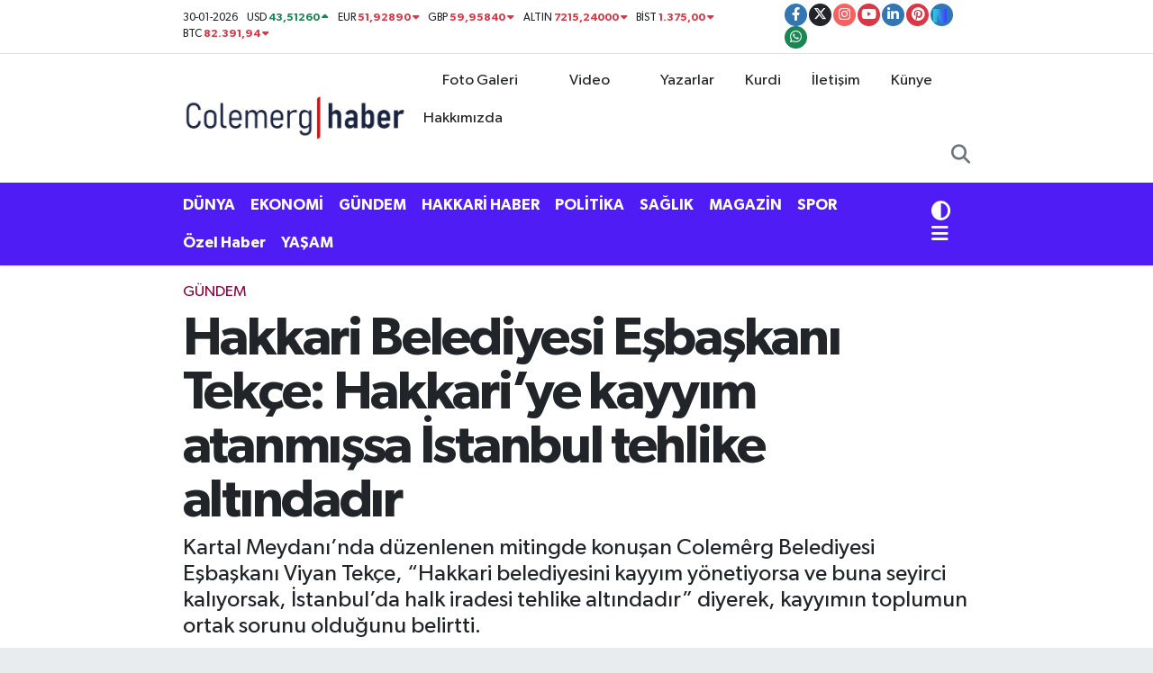

--- FILE ---
content_type: text/html; charset=UTF-8
request_url: https://www.colemerghaber.com/hakkari-belediyesi-esbaskani-tekce-hakkariye-kayyim-atanmissa-istanbul-tehlike-altindadir
body_size: 27817
content:
<!DOCTYPE html>
<html lang="tr" data-theme="flow">
<head>
<link rel="dns-prefetch" href="//www.colemerghaber.com">
<link rel="dns-prefetch" href="//colemerghabercom.teimg.com">
<link rel="dns-prefetch" href="//static.tebilisim.com">
<link rel="dns-prefetch" href="//platform-api.sharethis.com">
<link rel="dns-prefetch" href="//www.clarity.ms">
<link rel="dns-prefetch" href="//cdn.onesignal.com">
<link rel="dns-prefetch" href="//pagead2.googlesyndication.com">
<link rel="dns-prefetch" href="//cdn2.bildirt.com">
<link rel="dns-prefetch" href="//www.googletagmanager.com">
<link rel="dns-prefetch" href="//mc.yandex.ru">
<link rel="dns-prefetch" href="//www.facebook.com">
<link rel="dns-prefetch" href="//www.twitter.com">
<link rel="dns-prefetch" href="//www.instagram.com">
<link rel="dns-prefetch" href="//www.youtube.com">
<link rel="dns-prefetch" href="//www.linkedin.com">
<link rel="dns-prefetch" href="//www.pinterest.com">
<link rel="dns-prefetch" href="//sosyal.teknofest.app">
<link rel="dns-prefetch" href="//api.whatsapp.com">
<link rel="dns-prefetch" href="//x.com">
<link rel="dns-prefetch" href="//pinterest.com">
<link rel="dns-prefetch" href="//t.me">
<link rel="dns-prefetch" href="//facebook.com">
<link rel="dns-prefetch" href="//media.api-sports.io">
<link rel="dns-prefetch" href="//play.google.com">
<link rel="dns-prefetch" href="//tebilisim.com">
<link rel="dns-prefetch" href="//twitter.com">
<link rel="dns-prefetch" href="//www.google.com">
<link rel="dns-prefetch" href="//cse.google.com">

    <meta charset="utf-8">
<title>Hakkari Belediyesi Eşbaşkanı Tekçe: Hakkari’ye kayyım atanmışsa İstanbul tehlike altındadır - Hakkari Haber</title>
<meta name="description" content="Kartal Meydanı’nda düzenlenen mitingde konuşan Colemêrg Belediyesi Eşbaşkanı Viyan Tekçe, “Hakkari belediyesini kayyım yönetiyorsa ve buna seyirci kalıyorsak, İstanbul’da halk iradesi tehlike altındadır” diyerek, kayyımın toplumun ortak sorunu olduğunu belirtti.">
<meta name="keywords" content="hakkari, Tekçe, colemerg, Belediye, Kayyım">
<link rel="canonical" href="https://www.colemerghaber.com/hakkari-belediyesi-esbaskani-tekce-hakkariye-kayyim-atanmissa-istanbul-tehlike-altindadir">
<meta name="viewport" content="width=device-width,initial-scale=1">
<meta name="X-UA-Compatible" content="IE=edge">
<meta name="robots" content="max-image-preview:large">
<meta name="theme-color" content="#4f1cf6">
<meta name="google-play-app" content="apps/details?id=colemerg.haber">
<meta name="title" content="Hakkari Belediyesi Eşbaşkanı Tekçe: Hakkari’ye kayyım atanmışsa İstanbul tehlike altındadır">
<meta name="articleSection" content="news">
<meta name="datePublished" content="2024-06-29T20:30:00+03:00">
<meta name="dateModified" content="2024-06-29T20:30:00+03:00">
<meta name="articleAuthor" content="MA">
<meta name="author" content="MA">
<link rel="amphtml" href="https://www.colemerghaber.com/hakkari-belediyesi-esbaskani-tekce-hakkariye-kayyim-atanmissa-istanbul-tehlike-altindadir/amp">
<meta property="og:site_name" content="Hakkari Haber | Colemêrg Haber | Tarafsız Haber">
<meta property="og:title" content="Hakkari Belediyesi Eşbaşkanı Tekçe: Hakkari’ye kayyım atanmışsa İstanbul tehlike altındadır">
<meta property="og:description" content="Kartal Meydanı’nda düzenlenen mitingde konuşan Colemêrg Belediyesi Eşbaşkanı Viyan Tekçe, “Hakkari belediyesini kayyım yönetiyorsa ve buna seyirci kalıyorsak, İstanbul’da halk iradesi tehlike altındadır” diyerek, kayyımın toplumun ortak sorunu olduğunu belirtti.">
<meta property="og:url" content="https://www.colemerghaber.com/hakkari-belediyesi-esbaskani-tekce-hakkariye-kayyim-atanmissa-istanbul-tehlike-altindadir">
<meta property="og:image" content="https://colemerghabercom.teimg.com/colemerghaber-com/uploads/2024/06/690x390cc-ist-29-06-2024-kayyim-mitingi-colemerg-esbaskani-viyan-tekce-konusmasi5-860x505.jpg">
<meta property="og:type" content="article">
<meta property="og:article:published_time" content="2024-06-29T20:30:00+03:00">
<meta property="og:article:modified_time" content="2024-06-29T20:30:00+03:00">
<meta name="twitter:card" content="summary_large_image">
<meta name="twitter:site" content="@Colemerghaber">
<meta name="twitter:title" content="Hakkari Belediyesi Eşbaşkanı Tekçe: Hakkari’ye kayyım atanmışsa İstanbul tehlike altındadır">
<meta name="twitter:description" content="Kartal Meydanı’nda düzenlenen mitingde konuşan Colemêrg Belediyesi Eşbaşkanı Viyan Tekçe, “Hakkari belediyesini kayyım yönetiyorsa ve buna seyirci kalıyorsak, İstanbul’da halk iradesi tehlike altındadır” diyerek, kayyımın toplumun ortak sorunu olduğunu belirtti.">
<meta name="twitter:image" content="https://colemerghabercom.teimg.com/colemerghaber-com/uploads/2024/06/690x390cc-ist-29-06-2024-kayyim-mitingi-colemerg-esbaskani-viyan-tekce-konusmasi5-860x505.jpg">
<meta name="twitter:url" content="https://www.colemerghaber.com/hakkari-belediyesi-esbaskani-tekce-hakkariye-kayyim-atanmissa-istanbul-tehlike-altindadir">
<link rel="shortcut icon" type="image/x-icon" href="https://colemerghabercom.teimg.com/colemerghaber-com/uploads/2024/02/colemerg-tv-logo-favicon-09.png">
<link rel="manifest" href="https://www.colemerghaber.com/manifest.json?v=6.6.4" />
<link rel="preload" href="https://static.tebilisim.com/flow/assets/css/font-awesome/fa-solid-900.woff2" as="font" type="font/woff2" crossorigin />
<link rel="preload" href="https://static.tebilisim.com/flow/assets/css/font-awesome/fa-brands-400.woff2" as="font" type="font/woff2" crossorigin />
<link rel="preload" href="https://static.tebilisim.com/flow/assets/css/weather-icons/font/weathericons-regular-webfont.woff2" as="font" type="font/woff2" crossorigin />
<link rel="preload" href="https://static.tebilisim.com/flow/vendor/te/fonts/gibson/Gibson-Bold.woff2" as="font" type="font/woff2" crossorigin />
<link rel="preload" href="https://static.tebilisim.com/flow/vendor/te/fonts/gibson/Gibson-BoldItalic.woff2" as="font" type="font/woff2" crossorigin />
<link rel="preload" href="https://static.tebilisim.com/flow/vendor/te/fonts/gibson/Gibson-Italic.woff2" as="font" type="font/woff2" crossorigin />
<link rel="preload" href="https://static.tebilisim.com/flow/vendor/te/fonts/gibson/Gibson-Light.woff2" as="font" type="font/woff2" crossorigin />
<link rel="preload" href="https://static.tebilisim.com/flow/vendor/te/fonts/gibson/Gibson-LightItalic.woff2" as="font" type="font/woff2" crossorigin />
<link rel="preload" href="https://static.tebilisim.com/flow/vendor/te/fonts/gibson/Gibson-SemiBold.woff2" as="font" type="font/woff2" crossorigin />
<link rel="preload" href="https://static.tebilisim.com/flow/vendor/te/fonts/gibson/Gibson-SemiBoldItalic.woff2" as="font" type="font/woff2" crossorigin />
<link rel="preload" href="https://static.tebilisim.com/flow/vendor/te/fonts/gibson/Gibson.woff2" as="font" type="font/woff2" crossorigin />


<link rel="preload" as="style" href="https://static.tebilisim.com/flow/vendor/te/fonts/gibson.css?v=6.6.4">
<link rel="stylesheet" href="https://static.tebilisim.com/flow/vendor/te/fonts/gibson.css?v=6.6.4">

<style>:root {
        --te-link-color: #333;
        --te-link-hover-color: #000;
        --te-font: "Gibson";
        --te-secondary-font: "Gibson";
        --te-h1-font-size: 60px;
        --te-color: #4f1cf6;
        --te-hover-color: rgb(0, 120, 249);
        --mm-ocd-width: 85%!important; /*  Mobil Menü Genişliği */
        --swiper-theme-color: var(--te-color)!important;
        --header-13-color: #ffc107;
    }</style><link rel="preload" as="style" href="https://static.tebilisim.com/flow/assets/vendor/bootstrap/css/bootstrap.min.css?v=6.6.4">
<link rel="stylesheet" href="https://static.tebilisim.com/flow/assets/vendor/bootstrap/css/bootstrap.min.css?v=6.6.4">
<link rel="preload" as="style" href="https://static.tebilisim.com/flow/assets/css/app6.6.4.min.css">
<link rel="stylesheet" href="https://static.tebilisim.com/flow/assets/css/app6.6.4.min.css">

<link defer="defer" async="async" rel="stylesheet" href="https://platform-api.sharethis.com/js/sharethis.js#property=65cbb9ff1eabb90019a547fb&product=sop">


<script type="application/ld+json">{"@context":"https:\/\/schema.org","@type":"WebSite","url":"https:\/\/www.colemerghaber.com","potentialAction":{"@type":"SearchAction","target":"https:\/\/www.colemerghaber.com\/arama?q={query}","query-input":"required name=query"}}</script>

<script type="application/ld+json">{"@context":"https:\/\/schema.org","@type":"NewsMediaOrganization","url":"https:\/\/www.colemerghaber.com","name":"Colemerg Haber","logo":"https:\/\/colemerghabercom.teimg.com\/colemerghaber-com\/uploads\/2024\/08\/1024x226-011-2.webp","sameAs":["https:\/\/www.facebook.com\/colemerghaber","https:\/\/www.twitter.com\/Colemerghaber","https:\/\/www.linkedin.com\/in\/hakkarihaber\/","https:\/\/www.youtube.com\/@colemerghaber","https:\/\/www.instagram.com\/hakkarihaberleri"]}</script>

<script type="application/ld+json">{"@context":"https:\/\/schema.org","@graph":[{"@type":"SiteNavigationElement","name":"Ana Sayfa","url":"https:\/\/www.colemerghaber.com","@id":"https:\/\/www.colemerghaber.com"},{"@type":"SiteNavigationElement","name":"G\u00dcNDEM","url":"https:\/\/www.colemerghaber.com\/gundem","@id":"https:\/\/www.colemerghaber.com\/gundem"},{"@type":"SiteNavigationElement","name":"D\u00dcNYA","url":"https:\/\/www.colemerghaber.com\/dunya","@id":"https:\/\/www.colemerghaber.com\/dunya"},{"@type":"SiteNavigationElement","name":"MAGAZ\u0130N","url":"https:\/\/www.colemerghaber.com\/magazin","@id":"https:\/\/www.colemerghaber.com\/magazin"},{"@type":"SiteNavigationElement","name":"SPOR","url":"https:\/\/www.colemerghaber.com\/spor","@id":"https:\/\/www.colemerghaber.com\/spor"},{"@type":"SiteNavigationElement","name":"EKONOM\u0130","url":"https:\/\/www.colemerghaber.com\/ekonomi","@id":"https:\/\/www.colemerghaber.com\/ekonomi"},{"@type":"SiteNavigationElement","name":"SA\u011eLIK","url":"https:\/\/www.colemerghaber.com\/saglik","@id":"https:\/\/www.colemerghaber.com\/saglik"},{"@type":"SiteNavigationElement","name":"S\u0130YASET","url":"https:\/\/www.colemerghaber.com\/siyaset","@id":"https:\/\/www.colemerghaber.com\/siyaset"},{"@type":"SiteNavigationElement","name":"TEKNOLOJ\u0130","url":"https:\/\/www.colemerghaber.com\/teknoloji","@id":"https:\/\/www.colemerghaber.com\/teknoloji"},{"@type":"SiteNavigationElement","name":"K\u00dcLT\u00dcR SANAT","url":"https:\/\/www.colemerghaber.com\/kultur-sanat","@id":"https:\/\/www.colemerghaber.com\/kultur-sanat"},{"@type":"SiteNavigationElement","name":"E\u011e\u0130T\u0130M","url":"https:\/\/www.colemerghaber.com\/egitim","@id":"https:\/\/www.colemerghaber.com\/egitim"},{"@type":"SiteNavigationElement","name":"Hakkari Haber","url":"https:\/\/www.colemerghaber.com\/hakkari-haber","@id":"https:\/\/www.colemerghaber.com\/hakkari-haber"},{"@type":"SiteNavigationElement","name":"ASAY\u0130\u015e","url":"https:\/\/www.colemerghaber.com\/asayis","@id":"https:\/\/www.colemerghaber.com\/asayis"},{"@type":"SiteNavigationElement","name":"YA\u015eAM","url":"https:\/\/www.colemerghaber.com\/yasam","@id":"https:\/\/www.colemerghaber.com\/yasam"},{"@type":"SiteNavigationElement","name":"DO\u011eA","url":"https:\/\/www.colemerghaber.com\/doga","@id":"https:\/\/www.colemerghaber.com\/doga"},{"@type":"SiteNavigationElement","name":"KADIN","url":"https:\/\/www.colemerghaber.com\/kadin","@id":"https:\/\/www.colemerghaber.com\/kadin"},{"@type":"SiteNavigationElement","name":"TAR\u0130H","url":"https:\/\/www.colemerghaber.com\/tarih","@id":"https:\/\/www.colemerghaber.com\/tarih"},{"@type":"SiteNavigationElement","name":"\u00c7OCUK","url":"https:\/\/www.colemerghaber.com\/cocuk","@id":"https:\/\/www.colemerghaber.com\/cocuk"},{"@type":"SiteNavigationElement","name":"REKLAM","url":"https:\/\/www.colemerghaber.com\/reklam","@id":"https:\/\/www.colemerghaber.com\/reklam"},{"@type":"SiteNavigationElement","name":"MAKALE","url":"https:\/\/www.colemerghaber.com\/makale","@id":"https:\/\/www.colemerghaber.com\/makale"},{"@type":"SiteNavigationElement","name":"\u0130LG\u0130N\u00c7 HABERLER","url":"https:\/\/www.colemerghaber.com\/ilginc-haberler","@id":"https:\/\/www.colemerghaber.com\/ilginc-haberler"},{"@type":"SiteNavigationElement","name":"POL\u0130T\u0130KA","url":"https:\/\/www.colemerghaber.com\/politika","@id":"https:\/\/www.colemerghaber.com\/politika"},{"@type":"SiteNavigationElement","name":"Yerel Haberler","url":"https:\/\/www.colemerghaber.com\/yerel-haberler","@id":"https:\/\/www.colemerghaber.com\/yerel-haberler"},{"@type":"SiteNavigationElement","name":"\u00d6zel Haber","url":"https:\/\/www.colemerghaber.com\/ozel-haber","@id":"https:\/\/www.colemerghaber.com\/ozel-haber"},{"@type":"SiteNavigationElement","name":"Kurdi","url":"https:\/\/www.colemerghaber.com\/kurdi","@id":"https:\/\/www.colemerghaber.com\/kurdi"},{"@type":"SiteNavigationElement","name":"Kamu Memur Al\u0131m\u0131","url":"https:\/\/www.colemerghaber.com\/kamu-personel","@id":"https:\/\/www.colemerghaber.com\/kamu-personel"},{"@type":"SiteNavigationElement","name":"Memur Al\u0131m\u0131","url":"https:\/\/www.colemerghaber.com\/memur-alimi","@id":"https:\/\/www.colemerghaber.com\/memur-alimi"},{"@type":"SiteNavigationElement","name":"Y\u00fcksekova Haberleri","url":"https:\/\/www.colemerghaber.com\/yuksekova-haberleri","@id":"https:\/\/www.colemerghaber.com\/yuksekova-haberleri"},{"@type":"SiteNavigationElement","name":"\u015eemdinli Haberleri","url":"https:\/\/www.colemerghaber.com\/semdinli-haberleri","@id":"https:\/\/www.colemerghaber.com\/semdinli-haberleri"},{"@type":"SiteNavigationElement","name":"Derecik Haberleri","url":"https:\/\/www.colemerghaber.com\/derecik-haberleri","@id":"https:\/\/www.colemerghaber.com\/derecik-haberleri"},{"@type":"SiteNavigationElement","name":"\u00c7ukurca Haberleri","url":"https:\/\/www.colemerghaber.com\/cukurca-haberleri","@id":"https:\/\/www.colemerghaber.com\/cukurca-haberleri"},{"@type":"SiteNavigationElement","name":"Gizlilik S\u00f6zle\u015fmesi","url":"https:\/\/www.colemerghaber.com\/gizlilik-sozlesmesi","@id":"https:\/\/www.colemerghaber.com\/gizlilik-sozlesmesi"},{"@type":"SiteNavigationElement","name":"\u0130leti\u015fim","url":"https:\/\/www.colemerghaber.com\/iletisim","@id":"https:\/\/www.colemerghaber.com\/iletisim"},{"@type":"SiteNavigationElement","name":"Hakk\u0131m\u0131zda","url":"https:\/\/www.colemerghaber.com\/hakkimizda","@id":"https:\/\/www.colemerghaber.com\/hakkimizda"},{"@type":"SiteNavigationElement","name":"\u00c7erez Politikas\u0131","url":"https:\/\/www.colemerghaber.com\/cerez-politikasi","@id":"https:\/\/www.colemerghaber.com\/cerez-politikasi"},{"@type":"SiteNavigationElement","name":"Yazarlar","url":"https:\/\/www.colemerghaber.com\/yazarlar","@id":"https:\/\/www.colemerghaber.com\/yazarlar"},{"@type":"SiteNavigationElement","name":"Foto Galeri","url":"https:\/\/www.colemerghaber.com\/foto-galeri","@id":"https:\/\/www.colemerghaber.com\/foto-galeri"},{"@type":"SiteNavigationElement","name":"Video Galeri","url":"https:\/\/www.colemerghaber.com\/video","@id":"https:\/\/www.colemerghaber.com\/video"},{"@type":"SiteNavigationElement","name":"Biyografiler","url":"https:\/\/www.colemerghaber.com\/biyografi","@id":"https:\/\/www.colemerghaber.com\/biyografi"},{"@type":"SiteNavigationElement","name":"Vefatlar","url":"https:\/\/www.colemerghaber.com\/vefat","@id":"https:\/\/www.colemerghaber.com\/vefat"},{"@type":"SiteNavigationElement","name":"Anketler","url":"https:\/\/www.colemerghaber.com\/anketler","@id":"https:\/\/www.colemerghaber.com\/anketler"},{"@type":"SiteNavigationElement","name":"Merkez Bug\u00fcn, Yar\u0131n ve 1 Haftal\u0131k Hava Durumu Tahmini","url":"https:\/\/www.colemerghaber.com\/merkez-hava-durumu","@id":"https:\/\/www.colemerghaber.com\/merkez-hava-durumu"},{"@type":"SiteNavigationElement","name":"Merkez Namaz Vakitleri","url":"https:\/\/www.colemerghaber.com\/merkez-namaz-vakitleri","@id":"https:\/\/www.colemerghaber.com\/merkez-namaz-vakitleri"},{"@type":"SiteNavigationElement","name":"Puan Durumu ve Fikst\u00fcr","url":"https:\/\/www.colemerghaber.com\/futbol\/super-lig-puan-durumu-ve-fikstur","@id":"https:\/\/www.colemerghaber.com\/futbol\/super-lig-puan-durumu-ve-fikstur"}]}</script>

<script type="application/ld+json">{"@context":"https:\/\/schema.org","@type":"BreadcrumbList","itemListElement":[{"@type":"ListItem","position":1,"item":{"@type":"Thing","@id":"https:\/\/www.colemerghaber.com","name":"Haberler"}}]}</script>
<script type="application/ld+json">{"@context":"https:\/\/schema.org","@type":"NewsArticle","headline":"Hakkari Belediyesi E\u015fba\u015fkan\u0131 Tek\u00e7e: Hakkari\u2019ye kayy\u0131m atanm\u0131\u015fsa \u0130stanbul tehlike alt\u0131ndad\u0131r","articleSection":"G\u00dcNDEM","dateCreated":"2024-06-29T20:30:00+03:00","datePublished":"2024-06-29T20:30:00+03:00","dateModified":"2024-06-29T20:30:00+03:00","wordCount":745,"genre":"news","mainEntityOfPage":{"@type":"WebPage","@id":"https:\/\/www.colemerghaber.com\/hakkari-belediyesi-esbaskani-tekce-hakkariye-kayyim-atanmissa-istanbul-tehlike-altindadir"},"articleBody":"<p>\u0130stanbul Emek, Bar\u0131\u015f ve Demokrasi G\u00fc\u00e7leri, Halklar\u0131n E\u015fitlik ve Demokrasi Partisi\u2019nin (DEM Parti) yerel se\u00e7imlerde kazand\u0131\u011f\u0131 Colem\u00earg Belediyesi\u2019ne kayy\u0131m atanmas\u0131na kar\u015f\u0131 \u201cEme\u011fimiz, \u00f6zg\u00fcrl\u00fc\u011f\u00fcm\u00fcz i\u00e7in kayy\u0131ma ge\u00e7it vermeyece\u011fiz\u201d \u015fiar\u0131yla Kartal Meydan\u0131\u2019nda miting d\u00fczenledi. On binlerin meydan\u0131 doldurdu\u011fu mitingde, Colem\u00earg Belediyesi E\u015fba\u015fkan\u0131 Viyan Tek\u00e7e bir konu\u015fma ger\u00e7ekle\u015ftirdi.<\/p>\r\n\r\n<p>&nbsp;Tek\u00e7e\u2019nin sahneye \u00e7\u0131kmas\u0131yla kitle hep bir a\u011f\u0131zdan \u201cJin jiyan azad\u00ee\u201d, \u201cBij\u00ee berxwedana Colem\u00earg\u201d sloganlar\u0131n\u0131 att\u0131. Tek\u00e7e, T\u00fcrk\u00e7e ve K\u00fcrt\u00e7e herkesi selamlayarak, s\u00f6zlerine ba\u015flad\u0131. Colem\u00earg halk\u0131n\u0131n ve yerine kayy\u0131m atanan Colem\u00earg Belediyesi E\u015fba\u015fkan\u0131 Mehmet S\u0131dd\u0131k Ak\u0131\u015f\u2019\u0131n selam\u0131n\u0131 getirdi\u011fini ifade eden Tek\u00e7i, \u201cK\u00fcrt halk\u0131 m\u00fccadelesi her d\u00f6nem sald\u0131r\u0131 alt\u0131nda olmu\u015ftur. Bu sald\u0131r\u0131 ge\u00e7mi\u015fte \u015eark Islahat Plan\u0131, &nbsp; Umumi M\u00fcfetti\u015flikler, OHAL Valilikleri idi. Bug\u00fcn ise kayy\u0131md\u0131r, kayy\u0131m. AKP-MHP iktidar\u0131 8 y\u0131ld\u0131r K\u00fcrt halk\u0131n\u0131n iradesini gasp etmek i\u00e7in kayy\u0131m uygulamas\u0131na ba\u015fvuruyor. Uygulanan kayy\u0131m rejimi Hakkari\u2019de de 3\u2019\u00fcnc\u00fc defa uygulanmak isteniyor. Ancak bug\u00fcn yok say\u0131lan sadece Hakkari iradesi de\u011fil, T\u00fcrkiye\u2019nin iradesidir\u201d diye belirtti.<\/p>\r\n\r\n<p><strong>\u2018\u00c7ALI\u015eMALARIMIZ KAYYIMLA YOK ED\u0130LMEK \u0130STEN\u0130YOR\u2019<\/strong><\/p>\r\n\r\n<p>Tek\u00e7e, konu\u015fmas\u0131n\u0131n devam\u0131nda \u015fu ifadelere yer verdi: \u201cKayy\u0131m halk\u0131n kaynaklar\u0131n\u0131 bir avu\u00e7 insana pe\u015fke\u015f \u00e7ekmektir. Kayy\u0131m siyasi darbedir. DEM Parti ile belediyeler ekolojik, kad\u0131n \u00f6zg\u00fcrl\u00fck\u00e7\u00fc bir belediyecilik anlay\u0131\u015f\u0131yla bulu\u015ftu. Belediyecilik anlay\u0131\u015f\u0131m\u0131z\u0131n temelinde, ya\u015fam\u0131 halk\u0131m\u0131zla birlikte y\u00f6netiyoruz. Kentimizi de kendimizi y\u00f6netece\u011fiz, diyen bir anlay\u0131\u015ftan geliyoruz. Bu anlay\u0131\u015f rantan gelenlerin maskesini d\u00fc\u015f\u00fcr\u00fcyor. Belediyecili\u011fimizle do\u011faya, engellilere, kad\u0131nlara yapt\u0131\u011f\u0131m\u0131z \u00e7al\u0131\u015fmalar, kayy\u0131mla yok edilmek isteniyor.<\/p>\r\n\r\n<p><strong>KAYYIM ORTAK SORUNDUR<\/strong><\/p>\r\n\r\n<p>\u0130ktidar ve \u00e7evresinin t\u00fcm platformlarda dile getirdi\u011fi iddialar\u0131n tek bir dayana\u011f\u0131 yoktur. Kayy\u0131m rejimi 3 Haziran\u2019da tekrar devreye sokulmak istendi. Se\u00e7im s\u00fcrecinde Hakkari\u2019de t\u00fcm devlet kurumlar\u0131 AKP'nin se\u00e7im \u00e7al\u0131\u015fmalar\u0131na malzeme oldu. Hakkari valisi se\u00e7im \u00e7al\u0131\u015fmalar\u0131na kat\u0131ld\u0131. Yurtta\u015flara para da\u011f\u0131tt\u0131lar. Ancak bunlara ra\u011fmen bizler Hakkari halk\u0131n\u0131n se\u00e7ilmi\u015f e\u015fba\u015fkanlar\u0131y\u0131z. Bu ger\u00e7e\u011fi hi\u00e7bir g\u00fc\u00e7 de\u011fi\u015ftiremez. Sevgili yolda\u015flar sizlerle bir arada bulunmak bizim i\u00e7in \u00f6nemli. \u00c7\u00fcnk\u00fc kayy\u0131m sadece Hakkari\u2019nin sorunu de\u011fildir. Bu kayy\u0131m rejimi kal\u0131c\u0131 hale getirilmek isteniyor. Bo\u011fazi\u00e7i \u00dcniversitesi'nde ya\u015fananlar, gen\u00e7lerin kad\u0131nlar ya\u015fam alanlar\u0131n\u0131n daralt\u0131lmas\u0131 bu sorunun ortak bir sorun oldu\u011funu g\u00f6steriyor. Bu vesileyle buralarda direnen herkesi selaml\u0131yorum.<\/p>\r\n\r\n<p><strong>HAKKAR\u0130 HALKININ \u0130RADES\u0130 YOK SAYILIYOR<\/strong><\/p>\r\n\r\n<p>Bizler her t\u00fcrl\u00fc kumpasa inat, se\u00e7me ve se\u00e7ilme hakk\u0131na sahip \u00e7\u0131kaca\u011f\u0131z. \u00c7\u00fcnk\u00fc 2024 T\u00fcrkiye\u2019sinde Hakkarililerin iradesi yok sayd\u0131lar. Hakkari halk\u0131n\u0131n kimin y\u00f6netece\u011fini halk\u0131n kendisi de\u011fil, Ankara\u2019daki atanm\u0131\u015f bir grup b\u00fcrokrat karar vermektedir. Bu durum AKP-MHP iktidar\u0131n\u0131n kad\u0131n d\u00fc\u015fman\u0131, gen\u00e7 d\u00fc\u015fman\u0131 ve K\u00fcrt d\u00fc\u015fman\u0131 bir iktidar oldu\u011fu ortaya koymaktad\u0131r.<\/p>\r\n\r\n<p><strong>\u0130STANBUL TEHL\u0130KE ALTINDADIR<\/strong><\/p>\r\n\r\n<p>Hakkari belediyesini kayy\u0131m y\u00f6netiyorsa ve buna seyirci kal\u0131yorsak, \u0130stanbul\u2019da halk iradesi tehlike alt\u0131ndad\u0131r. Hakkari'ye kayy\u0131m atanm\u0131\u015fsa, Kartal Belediyesi g\u00fcvende de\u011fildir. T\u00fcrkiye\u2019de herkesin bunu iyi g\u00f6rmesi gerekiyor. O y\u00fczden Hakkari\u2019nin iradesine sahip \u00e7\u0131kmak herkesin g\u00f6revidir. Hakkari\u2019den \u0130stanbul\u2019a kadar halk\u0131m\u0131z\u0131 savunaca\u011f\u0131z. Bu konuda kararl\u0131y\u0131z. \u0130stanbul\u2019da, Esenyurt\u2019ta, Kartal\u2019da, \u0130zmir\u2019de bizimdir.<\/p>\r\n\r\n<p><strong>\u0130STANBUL\u2019DA HAKKAR\u0130'YE D\u0130REN\u0130\u015e\u0130M\u0130Z BA\u015eARILI OLACAK<\/strong><\/p>\r\n\r\n<p>De\u011ferli yolda\u015flar\u0131m bu iktidar ne yaparsa yaps\u0131n bu meydandaki direni\u015fi k\u0131ramayacak. Ortak m\u00fccadelemizin temel slogan\u0131 tekrar s\u00f6yl\u00fcyorum: Kurtulu\u015f yok tek ba\u015f\u0131na ya hep beraber ya hi\u00e7birimiz.\u201d \u00d6zg\u00fcrl\u00fck m\u00fccadelemizin slogan\u0131 da \u201cBerxwedan jiyane\u201d diyoruz. \u0130stanbul\u2019dan Hakkari\u2019ye ula\u015fan direni\u015fimiz sonunda ba\u015far\u0131l\u0131 olacakt\u0131r. Direni\u015fe olan inanc\u0131mla bu alanda olan her birinizi ve bunu d\u00fczenleyen Emek ve Demokrasi G\u00fc\u00e7leri\u2019ni selaml\u0131yorum.<\/p>\r\n\r\n<p>Tek\u00e7e\u2019nin konu\u015fmas\u0131n\u0131n ard\u0131ndan, \u201cjin jiyan azad\u00ee\u201d, \u201c\u201cBiji serok Apo\u201d sloganlar\u0131 at\u0131ld\u0131.<\/p>","description":"Kartal Meydan\u0131\u2019nda d\u00fczenlenen mitingde konu\u015fan Colem\u00earg Belediyesi E\u015fba\u015fkan\u0131 Viyan Tek\u00e7e, \u201cHakkari belediyesini kayy\u0131m y\u00f6netiyorsa ve buna seyirci kal\u0131yorsak, \u0130stanbul\u2019da halk iradesi tehlike alt\u0131ndad\u0131r\u201d diyerek, kayy\u0131m\u0131n toplumun ortak sorunu oldu\u011funu belirtti.","inLanguage":"tr-TR","keywords":["hakkari","Tek\u00e7e","colemerg","Belediye","Kayy\u0131m"],"image":{"@type":"ImageObject","url":"https:\/\/colemerghabercom.teimg.com\/crop\/1280x720\/colemerghaber-com\/uploads\/2024\/06\/690x390cc-ist-29-06-2024-kayyim-mitingi-colemerg-esbaskani-viyan-tekce-konusmasi5-860x505.jpg","width":"1280","height":"720","caption":"Hakkari Belediyesi E\u015fba\u015fkan\u0131 Tek\u00e7e: Hakkari\u2019ye kayy\u0131m atanm\u0131\u015fsa \u0130stanbul tehlike alt\u0131ndad\u0131r"},"publishingPrinciples":"https:\/\/www.colemerghaber.com\/gizlilik-sozlesmesi","isFamilyFriendly":"http:\/\/schema.org\/True","isAccessibleForFree":"http:\/\/schema.org\/True","publisher":{"@type":"Organization","name":"Colemerg Haber","image":"https:\/\/colemerghabercom.teimg.com\/colemerghaber-com\/uploads\/2024\/08\/1024x226-011-2.webp","logo":{"@type":"ImageObject","url":"https:\/\/colemerghabercom.teimg.com\/colemerghaber-com\/uploads\/2024\/08\/1024x226-011-2.webp","width":"640","height":"375"}},"author":{"@type":"Person","name":"Admin Yusuf","honorificPrefix":"","jobTitle":"","url":null}}</script>
<script data-cfasync="false" src="https://static.tebilisim.com/flow/assets/js/dark-mode.js?v=6.6.4"></script>





<style>
.mega-menu {z-index: 9999 !important;}
@media screen and (min-width: 1620px) {
    .container {width: 1280px!important; max-width: 1280px!important;}
    #ad_36 {margin-right: 15px !important;}
    #ad_9 {margin-left: 15px !important;}
}

@media screen and (min-width: 1325px) and (max-width: 1620px) {
    .container {width: 1100px!important; max-width: 1100px!important;}
    #ad_36 {margin-right: 100px !important;}
    #ad_9 {margin-left: 100px !important;}
}
@media screen and (min-width: 1295px) and (max-width: 1325px) {
    .container {width: 990px!important; max-width: 990px!important;}
    #ad_36 {margin-right: 165px !important;}
    #ad_9 {margin-left: 165px !important;}
}
@media screen and (min-width: 1200px) and (max-width: 1295px) {
    .container {width: 900px!important; max-width: 900px!important;}
    #ad_36 {margin-right: 210px !important;}
    #ad_9 {margin-left: 210px !important;}

}
</style><meta name="msvalidate.01" content="2BB6037130A008036ED9D93C4B5C60B7" />

<meta name="google-site-verification" content="pU5Ud0jeNEqz64WliuvlFH_8NWB-64qCY6Dj9nayb4o" />

<meta name="p:domain_verify" content="7de31f2066ec9b58f0708aea183a304e"/>

<meta name="yandex-verification" content="bd36bab2a20edb88" />

<!-- Clarity tracking code for https://www.colemerghaber.com/ --><script>    (function(c,l,a,r,i,t,y){        c[a]=c[a]||function(){(c[a].q=c[a].q||[]).push(arguments)};        t=l.createElement(r);t.async=1;t.src="https://www.clarity.ms/tag/"+i+"?ref=bwt";        y=l.getElementsByTagName(r)[0];y.parentNode.insertBefore(t,y);    })(window, document, "clarity", "script", "jksa1yg6s7");</script>

<script type="text/javascript">
    (function(c,l,a,r,i,t,y){
        c[a]=c[a]||function(){(c[a].q=c[a].q||[]).push(arguments)};
        t=l.createElement(r);t.async=1;t.src="https://www.clarity.ms/tag/"+i;
        y=l.getElementsByTagName(r)[0];y.parentNode.insertBefore(t,y);
    })(window, document, "clarity", "script", "jksa1yg6s7");
</script>

<meta name="msvalidate.01" content="BB17C2C478CCDDC88150C05C781F5E5A" />
     
<meta name="ahrefs-site-verification" content="fafb23485115fd0f49aa73a515833fb1933815998ae27e40e3e308619f2da1b8">

<script src="https://cdn.onesignal.com/sdks/web/v16/OneSignalSDK.page.js" defer></script>
<script>
  window.OneSignalDeferred = window.OneSignalDeferred || [];
  OneSignalDeferred.push(async function(OneSignal) {
    await OneSignal.init({
      appId: "4c331212-05ad-4ff5-a282-60eeeac7c222",
    });
  });
</script>

<script async src="https://pagead2.googlesyndication.com/pagead/js/adsbygoogle.js?client=ca-pub-4896059599704158"
     crossorigin="anonymous"></script>
     
<link rel="manifest" href="/manifest.json?data=Bildirt">
<script>var uygulamaid="235113-3626-3869-5601-8069-6";</script>
<script src="https://cdn2.bildirt.com/BildirtSDKfiles.js"></script>



<script async data-cfasync="false"
	src="https://www.googletagmanager.com/gtag/js?id=G-88DQ01KBL9"></script>
<script data-cfasync="false">
	window.dataLayer = window.dataLayer || [];
	  function gtag(){dataLayer.push(arguments);}
	  gtag('js', new Date());
	  gtag('config', 'G-88DQ01KBL9');
</script>




</head>




<body class="d-flex flex-column min-vh-100">

    <div data-pagespeed="true"><!-- Yandex.Metrika counter -->
<script type="text/javascript">
    (function(m,e,t,r,i,k,a){
        m[i]=m[i]||function(){(m[i].a=m[i].a||[]).push(arguments)};
        m[i].l=1*new Date();
        for (var j = 0; j < document.scripts.length; j++) {if (document.scripts[j].src === r) { return; }}
        k=e.createElement(t),a=e.getElementsByTagName(t)[0],k.async=1,k.src=r,a.parentNode.insertBefore(k,a)
    })(window, document,'script','https://mc.yandex.ru/metrika/tag.js?id=103427551', 'ym');

    ym(103427551, 'init', {ssr:true, webvisor:true, clickmap:true, ecommerce:"dataLayer", accurateTrackBounce:true, trackLinks:true});
</script>
<noscript><div><img src="https://mc.yandex.ru/watch/103427551" style="position:absolute; left:-9999px;" alt="" /></div></noscript>
<!-- /Yandex.Metrika counter --></div>
    

    <header class="header-7">
    <div class="top-header d-none d-lg-block bg-white border-bottom">
        <div class="container">
            <div class="d-flex justify-content-between align-items-center small py-1">
                                    <!-- PİYASALAR -->
        <ul class="top-currency list-unstyled list-inline mb-0 text-dark">
        <li class="list-inline-item">30-01-2026</li>
        <li class="list-inline-item dolar">
            USD
            <span class="fw-bold text-success value">43,51260</span>
            <span class="text-success"><i class="fa fa-caret-up"></i></span>
        </li>
        <li class="list-inline-item euro">
            EUR
            <span class="fw-bold text-danger value">51,92890</span>
            <span class="text-danger"><i class="fa fa-caret-down"></i></span>
        </li>
        <li class="list-inline-item euro">
            GBP
            <span class="fw-bold text-danger value">59,95840</span>
            <span class="text-danger"><i class="fa fa-caret-down"></i></span>
        </li>
        <li class="list-inline-item altin">
            ALTIN
            <span class="fw-bold text-danger value">7215,24000</span>
            <span class="text-danger"><i class="fa fa-caret-down"></i></span>
        </li>
        <li class="list-inline-item bist">
            BİST
            <span class="fw-bold text-danger value">1.375,00</span>
            <span class="text-danger"><i class="fa fa-caret-down"></i></span>
        </li>

        <li class="list-inline-item btc">
            BTC
            <span class="fw-bold text-danger value">82.391,94</span>
            <span class="text-danger"><i class="fa fa-caret-down"></i></span>
        </li>
    </ul>

    

                
                <div class="top-social-media">
                                        <a href="https://www.facebook.com/colemerghaber" target="_blank" class="btn btn-sm btn-primary rounded-pill" rel="nofollow noreferrer noopener"><i class="fab fa-facebook-f text-white"></i></a>
                                                            <a href="https://www.twitter.com/Colemerghaber" class="btn btn-sm btn-dark rounded-pill" target="_blank" rel="nofollow noreferrer noopener"><i class="fab fa-x-twitter text-white"></i></a>
                                                            <a href="https://www.instagram.com/hakkarihaberleri" class="btn btn-sm btn-magenta rounded-pill" target="_blank" rel="nofollow noreferrer noopener"><i class="fab fa-instagram text-white"></i></a>
                                                            <a href="https://www.youtube.com/@colemerghaber" class="btn btn-sm btn-danger rounded-pill" target="_blank" rel="nofollow noreferrer noopener"><i class="fab fa-youtube text-white"></i></a>
                                                            <a href="https://www.linkedin.com/in/hakkarihaber/" target="_blank" class="btn btn-sm btn-primary rounded-pill" rel="nofollow noreferrer noopener"><i class="fab fa-linkedin-in text-white"></i></a>
                                                            <a href="https://www.pinterest.com/Gundemhaberler" class="btn btn-sm btn-danger rounded-pill" target="_blank" rel="nofollow noreferrer noopener"><i class="fab fa-pinterest text-white"></i></a>
                                                                                                    <a href="https://sosyal.teknofest.app/@colemerghaber" target="_blank" class="btn btn-sm btn-primary rounded-pill" rel="nofollow noreferrer noopener"><img src="https://www.colemerghaber.com/themes/flow/assets/img/next-social-media-logo.png" class="me-1" style="height: 1em;" alt="Next" loading="lazy"></a>
                                                            <a href="https://api.whatsapp.com/send?phone=+90 553 448 50 06" class="btn btn-sm  btn-success rounded-pill" target="_blank" rel="nofollow noreferrer noopener"><i class="fab fa-whatsapp text-white"></i></a>
                                    </div>
            </div>
        </div>
    </div>
    <nav class="main-menu navbar navbar-expand-lg bg-white py-1 ps-0 py-2">
        <div class="container">
            <div class="d-lg-none">
                <a href="#menu" title="Ana Menü"><i class="fa fa-bars fa-lg"></i></a>
            </div>
            <div>
                                <a class="navbar-brand me-0" href="/" title="Hakkari Haber | Colemêrg Haber | Tarafsız Haber">
                    <img src="https://colemerghabercom.teimg.com/colemerghaber-com/uploads/2024/08/1024x226-011-2.webp" alt="Hakkari Haber | Colemêrg Haber | Tarafsız Haber" width="250" height="40" class="light-mode img-fluid flow-logo">
<img src="https://colemerghabercom.teimg.com/colemerghaber-com/uploads/2024/08/1024x226-011-2.webp" alt="Hakkari Haber | Colemêrg Haber | Tarafsız Haber" width="250" height="40" class="dark-mode img-fluid flow-logo d-none">

                </a>
                            </div>

            <ul class="nav d-flex justify-content-end">
                <ul  class="nav">
        <li class="nav-item   d-none d-lg-block">
        <a href="/foto-galeri" class="nav-link nav-link" target="_self" title="Foto Galeri"><i class="fa fa-camera me-1 text-white text-white mr-1"></i>Foto Galeri</a>
        
    </li>
        <li class="nav-item   d-none d-lg-block">
        <a href="/video" class="nav-link nav-link" target="_self" title="Video"><i class="fa fa-video me-1 text-white text-white mr-1"></i>Video</a>
        
    </li>
        <li class="nav-item   d-none d-lg-block">
        <a href="/yazarlar" class="nav-link nav-link" target="_self" title="Yazarlar"><i class="fa fa-pen-nib me-1 text-white text-white mr-1"></i>Yazarlar</a>
        
    </li>
        <li class="nav-item   d-none d-lg-block">
        <a href="/kurdi" class="nav-link nav-link" target="_self" title="Kurdi">Kurdi</a>
        
    </li>
        <li class="nav-item   d-none d-lg-block">
        <a href="/iletisim" class="nav-link nav-link" target="_self" title="İletişim">İletişim</a>
        
    </li>
        <li class="nav-item   d-none d-lg-block">
        <a href="/kunye" class="nav-link nav-link" target="_self" title="Künye">Künye</a>
        
    </li>
        <li class="nav-item   d-none d-lg-block">
        <a href="/hakkimizda" class="nav-link nav-link" target="_self" title="Hakkımızda">Hakkımızda</a>
        
    </li>
    </ul>

                <li class="nav-item dropdown d-lg-none">
    <a href="#" class="nav-link p-0 my-2 me-2 text-secondary " data-bs-toggle="dropdown" data-bs-display="static">
        <i class="fas fa-adjust fa-lg theme-icon-active"></i>
    </a>
    <ul class="dropdown-menu min-w-auto dropdown-menu-end shadow-none border-0 rounded-0">
        <li>
            <button type="button" class="dropdown-item d-flex align-items-center active" data-bs-theme-value="light">
                <i class="fa fa-sun me-1 mode-switch"></i>
                Açık
            </button>
        </li>
        <li>
            <button type="button" class="dropdown-item d-flex align-items-center" data-bs-theme-value="dark">
                <i class="fa fa-moon me-1 mode-switch"></i>
                Koyu
            </button>
        </li>
        <li>
            <button type="button" class="dropdown-item d-flex align-items-center" data-bs-theme-value="auto">
                <i class="fas fa-adjust me-1 mode-switch"></i>
                Sistem
            </button>
        </li>
    </ul>
</li>

                <li class="nav-item">
                    <a href="/arama" class="nav-link p-0 my-2 text-secondary" title="Ara">
                        <i class="fa fa-search fa-lg"></i>
                    </a>
                </li>
            </ul>
        </div>
    </nav>
    <div class="category-menu navbar navbar-expand-lg d-none d-lg-block shadow-sm bg-te-color py-1">
        <div class="container">
            <ul  class="nav fw-semibold">
        <li class="nav-item   ">
        <a href="/dunya" class="nav-link text-white ps-0" target="_self" title="DÜNYA">DÜNYA</a>
        
    </li>
        <li class="nav-item   ">
        <a href="/ekonomi" class="nav-link text-white ps-0" target="_self" title="EKONOMİ">EKONOMİ</a>
        
    </li>
        <li class="nav-item   ">
        <a href="/gundem" class="nav-link text-white ps-0" target="_self" title="GÜNDEM">GÜNDEM</a>
        
    </li>
        <li class="nav-item   ">
        <a href="/hakkari-haber" class="nav-link text-white ps-0" target="_self" title="HAKKARİ HABER">HAKKARİ HABER</a>
        
    </li>
        <li class="nav-item   ">
        <a href="/politika" class="nav-link text-white ps-0" target="_self" title="POLİTİKA">POLİTİKA</a>
        
    </li>
        <li class="nav-item   ">
        <a href="/saglik" class="nav-link text-white ps-0" target="_self" title="SAĞLIK">SAĞLIK</a>
        
    </li>
        <li class="nav-item   ">
        <a href="/magazin" class="nav-link text-white ps-0" target="_self" title="MAGAZİN">MAGAZİN</a>
        
    </li>
        <li class="nav-item   ">
        <a href="/spor" class="nav-link text-white ps-0" target="_self" title="SPOR">SPOR</a>
        
    </li>
        <li class="nav-item   ">
        <a href="/ozel-haber" class="nav-link text-white ps-0" target="_self" title="Özel Haber">Özel Haber</a>
        
    </li>
        <li class="nav-item   ">
        <a href="/yasam" class="nav-link text-white ps-0" target="_self" title="YAŞAM">YAŞAM</a>
        
    </li>
    </ul>

            <ul class="nav">
                <li class="nav-item dropdown d-none d-lg-block">
    <a href="#" class="nav-link p-0 me-2 text-white " data-bs-toggle="dropdown" data-bs-display="static">
        <i class="fas fa-adjust fa-lg theme-icon-active"></i>
    </a>
    <ul class="dropdown-menu min-w-auto dropdown-menu-end shadow-none border-0 rounded-0">
        <li>
            <button type="button" class="dropdown-item d-flex align-items-center active" data-bs-theme-value="light">
                <i class="fa fa-sun me-1 mode-switch"></i>
                Açık
            </button>
        </li>
        <li>
            <button type="button" class="dropdown-item d-flex align-items-center" data-bs-theme-value="dark">
                <i class="fa fa-moon me-1 mode-switch"></i>
                Koyu
            </button>
        </li>
        <li>
            <button type="button" class="dropdown-item d-flex align-items-center" data-bs-theme-value="auto">
                <i class="fas fa-adjust me-1 mode-switch"></i>
                Sistem
            </button>
        </li>
    </ul>
</li>

                <li class="nav-item dropdown position-static">
                    <a class="nav-link p-0 text-white" data-bs-toggle="dropdown" href="#" aria-haspopup="true"
                        aria-expanded="false" title="Ana Menü">
                        <i class="fa fa-bars fa-lg"></i>
                    </a>
                    <div class="mega-menu dropdown-menu dropdown-menu-end text-capitalize shadow-lg border-0 rounded-0">

    <div class="row g-3 small p-3">

                <div class="col">
            <div class="extra-sections bg-light p-3 border">
                <a href="https://www.colemerghaber.com/hakkari-nobetci-eczaneler" title="Hakkâri Nöbetçi Eczaneler" class="d-block border-bottom pb-2 mb-2" target="_self"><i class="fa-solid fa-capsules me-2"></i>Hakkâri Nöbetçi Eczaneler</a>
<a href="https://www.colemerghaber.com/hakkari-hava-durumu" title="Hakkâri Hava Durumu" class="d-block border-bottom pb-2 mb-2" target="_self"><i class="fa-solid fa-cloud-sun me-2"></i>Hakkâri Hava Durumu</a>
<a href="https://www.colemerghaber.com/hakkari-namaz-vakitleri" title="Hakkâri Namaz Vakitleri" class="d-block border-bottom pb-2 mb-2" target="_self"><i class="fa-solid fa-mosque me-2"></i>Hakkâri Namaz Vakitleri</a>
<a href="https://www.colemerghaber.com/hakkari-trafik-durumu" title="Hakkâri Trafik Yoğunluk Haritası" class="d-block border-bottom pb-2 mb-2" target="_self"><i class="fa-solid fa-car me-2"></i>Hakkâri Trafik Yoğunluk Haritası</a>
<a href="https://www.colemerghaber.com/futbol/super-lig-puan-durumu-ve-fikstur" title="Süper Lig Puan Durumu ve Fikstür" class="d-block border-bottom pb-2 mb-2" target="_self"><i class="fa-solid fa-chart-bar me-2"></i>Süper Lig Puan Durumu ve Fikstür</a>
<a href="https://www.colemerghaber.com/tum-mansetler" title="Tüm Manşetler" class="d-block border-bottom pb-2 mb-2" target="_self"><i class="fa-solid fa-newspaper me-2"></i>Tüm Manşetler</a>
<a href="https://www.colemerghaber.com/sondakika-haberleri" title="Son Dakika Haberleri" class="d-block border-bottom pb-2 mb-2" target="_self"><i class="fa-solid fa-bell me-2"></i>Son Dakika Haberleri</a>

            </div>
        </div>
        
        <div class="col">
        <a href="/dunya" class="d-block border-bottom  pb-2 mb-2" target="_self" title="DÜNYA">DÜNYA</a>
            <a href="/ekonomi" class="d-block border-bottom  pb-2 mb-2" target="_self" title="EKONOMİ">EKONOMİ</a>
            <a href="/gundem" class="d-block border-bottom  pb-2 mb-2" target="_self" title="GÜNDEM">GÜNDEM</a>
            <a href="/hakkari-haber" class="d-block border-bottom  pb-2 mb-2" target="_self" title="HAKKARİ HABER">HAKKARİ HABER</a>
            <a href="/politika" class="d-block border-bottom  pb-2 mb-2" target="_self" title="POLİTİKA">POLİTİKA</a>
            <a href="/saglik" class="d-block border-bottom  pb-2 mb-2" target="_self" title="SAĞLIK">SAĞLIK</a>
            <a href="/magazin" class="d-block  pb-2 mb-2" target="_self" title="MAGAZİN">MAGAZİN</a>
        </div><div class="col">
            <a href="/spor" class="d-block border-bottom  pb-2 mb-2" target="_self" title="SPOR">SPOR</a>
            <a href="/ozel-haber" class="d-block border-bottom  pb-2 mb-2" target="_self" title="Özel Haber">Özel Haber</a>
            <a href="/yasam" class="d-block border-bottom  pb-2 mb-2" target="_self" title="YAŞAM">YAŞAM</a>
        </div>


    </div>

    <div class="p-3 bg-light">
                <a class="me-3"
            href="https://www.facebook.com/colemerghaber" target="_blank" rel="nofollow noreferrer noopener"><i class="fab fa-facebook me-2 text-navy"></i> Facebook</a>
                        <a class="me-3"
            href="https://www.twitter.com/Colemerghaber" target="_blank" rel="nofollow noreferrer noopener"><i class="fab fa-x-twitter "></i> Twitter</a>
                        <a class="me-3"
            href="https://www.instagram.com/hakkarihaberleri" target="_blank" rel="nofollow noreferrer noopener"><i class="fab fa-instagram me-2 text-magenta"></i> Instagram</a>
                        <a class="me-3"
            href="https://www.linkedin.com/in/hakkarihaber/" target="_blank" rel="nofollow noreferrer noopener"><i class="fab fa-linkedin me-2 text-navy"></i> Linkedin</a>
                        <a class="me-3"
            href="https://www.youtube.com/@colemerghaber" target="_blank" rel="nofollow noreferrer noopener"><i class="fab fa-youtube me-2 text-danger"></i> Youtube</a>
                                                <a class="me-3" href="https://sosyal.teknofest.app/colemerghaber" target="_blank" rel="nofollow noreferrer noopener">
            <img src="https://www.colemerghaber.com/themes/flow/assets/img/next-social-media-logo.png" class="me-1" style="height: 1em;" alt="Next" loading="lazy"> Next
        </a>
                <a class="" href="https://api.whatsapp.com/send?phone=+90 553 448 50 06" title="Whatsapp" rel="nofollow noreferrer noopener"><i
            class="fab fa-whatsapp me-2 text-navy"></i> WhatsApp İhbar Hattı</a>    </div>

    <div class="mega-menu-footer p-2 bg-te-color">
        <a class="dropdown-item text-white" href="/kunye" title="Künye"><i class="fa fa-id-card me-2"></i> Künye</a>
        <a class="dropdown-item text-white" href="/iletisim" title="İletişim"><i class="fa fa-envelope me-2"></i> İletişim</a>
        <a class="dropdown-item text-white" href="/rss-baglantilari" title="RSS Bağlantıları"><i class="fa fa-rss me-2"></i> RSS Bağlantıları</a>
        <a class="dropdown-item text-white" href="/member/login" title="Üyelik Girişi"><i class="fa fa-user me-2"></i> Üyelik Girişi</a>
    </div>


</div>

                </li>
            </ul>


        </div>
    </div>
    <ul  class="mobile-categories d-lg-none list-inline bg-white">
        <li class="list-inline-item">
        <a href="/dunya" class="text-dark" target="_self" title="DÜNYA">
                DÜNYA
        </a>
    </li>
        <li class="list-inline-item">
        <a href="/ekonomi" class="text-dark" target="_self" title="EKONOMİ">
                EKONOMİ
        </a>
    </li>
        <li class="list-inline-item">
        <a href="/gundem" class="text-dark" target="_self" title="GÜNDEM">
                GÜNDEM
        </a>
    </li>
        <li class="list-inline-item">
        <a href="/hakkari-haber" class="text-dark" target="_self" title="HAKKARİ HABER">
                HAKKARİ HABER
        </a>
    </li>
        <li class="list-inline-item">
        <a href="/politika" class="text-dark" target="_self" title="POLİTİKA">
                POLİTİKA
        </a>
    </li>
        <li class="list-inline-item">
        <a href="/saglik" class="text-dark" target="_self" title="SAĞLIK">
                SAĞLIK
        </a>
    </li>
        <li class="list-inline-item">
        <a href="/magazin" class="text-dark" target="_self" title="MAGAZİN">
                MAGAZİN
        </a>
    </li>
        <li class="list-inline-item">
        <a href="/spor" class="text-dark" target="_self" title="SPOR">
                SPOR
        </a>
    </li>
        <li class="list-inline-item">
        <a href="/ozel-haber" class="text-dark" target="_self" title="Özel Haber">
                Özel Haber
        </a>
    </li>
        <li class="list-inline-item">
        <a href="/yasam" class="text-dark" target="_self" title="YAŞAM">
                YAŞAM
        </a>
    </li>
    </ul>


</header>






<main class="single overflow-hidden" style="min-height: 300px">

    
    <div class="infinite" data-show-advert="1">

    

    <div class="infinite-item d-block" data-id="32477" data-category-id="1" data-reference="TE\Archive\Models\Archive" data-json-url="/service/json/featured-infinite.json">

        

        <div class="news-header py-3 bg-white">
            <div class="container">

                

                <div class="text-center text-lg-start">
                    <a href="https://www.colemerghaber.com/gundem" target="_self" title="GÜNDEM" style="color: #900242;" class="text-uppercase category">GÜNDEM</a>
                </div>

                <h1 class="h2 fw-bold text-lg-start headline my-2 text-center" itemprop="headline">Hakkari Belediyesi Eşbaşkanı Tekçe: Hakkari’ye kayyım atanmışsa İstanbul tehlike altındadır</h1>
                
                <h2 class="lead text-center text-lg-start text-dark description" itemprop="description">Kartal Meydanı’nda düzenlenen mitingde konuşan Colemêrg Belediyesi Eşbaşkanı Viyan Tekçe, “Hakkari belediyesini kayyım yönetiyorsa ve buna seyirci kalıyorsak, İstanbul’da halk iradesi tehlike altındadır” diyerek, kayyımın toplumun ortak sorunu olduğunu belirtti.</h2>
                
            </div>
        </div>


        <div class="container g-0 g-sm-4">

            <div class="news-section overflow-hidden mt-lg-3">
                <div class="row g-3">
                    <div class="col-lg-8">
                        <div class="card border-0 rounded-0 mb-3">

                            <div class="inner">
    <a href="https://colemerghabercom.teimg.com/crop/1280x720/colemerghaber-com/uploads/2024/06/690x390cc-ist-29-06-2024-kayyim-mitingi-colemerg-esbaskani-viyan-tekce-konusmasi5-860x505.jpg" class="position-relative d-block" data-fancybox>
                        <div class="zoom-in-out m-3">
            <i class="fa fa-expand" style="font-size: 14px"></i>
        </div>
        <img class="img-fluid" src="https://colemerghabercom.teimg.com/crop/1280x720/colemerghaber-com/uploads/2024/06/690x390cc-ist-29-06-2024-kayyim-mitingi-colemerg-esbaskani-viyan-tekce-konusmasi5-860x505.jpg" alt="Hakkari Belediyesi Eşbaşkanı Tekçe: Hakkari’ye kayyım atanmışsa İstanbul tehlike altındadır" width="860" height="504" loading="eager" fetchpriority="high" decoding="async" style="width:100%; aspect-ratio: 860 / 504;" />
            </a>
</div>





                            <div class="share-area d-flex justify-content-between align-items-center bg-light p-2">

    <div class="mobile-share-button-container mb-2 d-block d-md-none">
    <button
        class="btn btn-primary btn-sm rounded-0 shadow-sm w-100"
        onclick="handleMobileShare(event, 'Hakkari Belediyesi Eşbaşkanı Tekçe: Hakkari’ye kayyım atanmışsa İstanbul tehlike altındadır', 'https://www.colemerghaber.com/hakkari-belediyesi-esbaskani-tekce-hakkariye-kayyim-atanmissa-istanbul-tehlike-altindadir')"
        title="Paylaş"
    >
        <i class="fas fa-share-alt me-2"></i>Paylaş
    </button>
</div>

<div class="social-buttons-new d-none d-md-flex justify-content-between">
    <a
        href="https://www.facebook.com/sharer/sharer.php?u=https%3A%2F%2Fwww.colemerghaber.com%2Fhakkari-belediyesi-esbaskani-tekce-hakkariye-kayyim-atanmissa-istanbul-tehlike-altindadir"
        onclick="initiateDesktopShare(event, 'facebook')"
        class="btn btn-primary btn-sm rounded-0 shadow-sm me-1"
        title="Facebook'ta Paylaş"
        data-platform="facebook"
        data-share-url="https://www.colemerghaber.com/hakkari-belediyesi-esbaskani-tekce-hakkariye-kayyim-atanmissa-istanbul-tehlike-altindadir"
        data-share-title="Hakkari Belediyesi Eşbaşkanı Tekçe: Hakkari’ye kayyım atanmışsa İstanbul tehlike altındadır"
        rel="noreferrer nofollow noopener external"
    >
        <i class="fab fa-facebook-f"></i>
    </a>

    <a
        href="https://x.com/intent/tweet?url=https%3A%2F%2Fwww.colemerghaber.com%2Fhakkari-belediyesi-esbaskani-tekce-hakkariye-kayyim-atanmissa-istanbul-tehlike-altindadir&text=Hakkari+Belediyesi+E%C5%9Fba%C5%9Fkan%C4%B1+Tek%C3%A7e%3A+Hakkari%E2%80%99ye+kayy%C4%B1m+atanm%C4%B1%C5%9Fsa+%C4%B0stanbul+tehlike+alt%C4%B1ndad%C4%B1r"
        onclick="initiateDesktopShare(event, 'twitter')"
        class="btn btn-dark btn-sm rounded-0 shadow-sm me-1"
        title="X'de Paylaş"
        data-platform="twitter"
        data-share-url="https://www.colemerghaber.com/hakkari-belediyesi-esbaskani-tekce-hakkariye-kayyim-atanmissa-istanbul-tehlike-altindadir"
        data-share-title="Hakkari Belediyesi Eşbaşkanı Tekçe: Hakkari’ye kayyım atanmışsa İstanbul tehlike altındadır"
        rel="noreferrer nofollow noopener external"
    >
        <i class="fab fa-x-twitter text-white"></i>
    </a>

    <a
        href="https://api.whatsapp.com/send?text=Hakkari+Belediyesi+E%C5%9Fba%C5%9Fkan%C4%B1+Tek%C3%A7e%3A+Hakkari%E2%80%99ye+kayy%C4%B1m+atanm%C4%B1%C5%9Fsa+%C4%B0stanbul+tehlike+alt%C4%B1ndad%C4%B1r+-+https%3A%2F%2Fwww.colemerghaber.com%2Fhakkari-belediyesi-esbaskani-tekce-hakkariye-kayyim-atanmissa-istanbul-tehlike-altindadir"
        onclick="initiateDesktopShare(event, 'whatsapp')"
        class="btn btn-success btn-sm rounded-0 btn-whatsapp shadow-sm me-1"
        title="Whatsapp'ta Paylaş"
        data-platform="whatsapp"
        data-share-url="https://www.colemerghaber.com/hakkari-belediyesi-esbaskani-tekce-hakkariye-kayyim-atanmissa-istanbul-tehlike-altindadir"
        data-share-title="Hakkari Belediyesi Eşbaşkanı Tekçe: Hakkari’ye kayyım atanmışsa İstanbul tehlike altındadır"
        rel="noreferrer nofollow noopener external"
    >
        <i class="fab fa-whatsapp fa-lg"></i>
    </a>

    <div class="dropdown">
        <button class="dropdownButton btn btn-sm rounded-0 btn-warning border-none shadow-sm me-1" type="button" data-bs-toggle="dropdown" name="socialDropdownButton" title="Daha Fazla">
            <i id="icon" class="fa fa-plus"></i>
        </button>

        <ul class="dropdown-menu dropdown-menu-end border-0 rounded-1 shadow">
            <li>
                <a
                    href="https://www.linkedin.com/sharing/share-offsite/?url=https%3A%2F%2Fwww.colemerghaber.com%2Fhakkari-belediyesi-esbaskani-tekce-hakkariye-kayyim-atanmissa-istanbul-tehlike-altindadir"
                    class="dropdown-item"
                    onclick="initiateDesktopShare(event, 'linkedin')"
                    data-platform="linkedin"
                    data-share-url="https://www.colemerghaber.com/hakkari-belediyesi-esbaskani-tekce-hakkariye-kayyim-atanmissa-istanbul-tehlike-altindadir"
                    data-share-title="Hakkari Belediyesi Eşbaşkanı Tekçe: Hakkari’ye kayyım atanmışsa İstanbul tehlike altındadır"
                    rel="noreferrer nofollow noopener external"
                    title="Linkedin"
                >
                    <i class="fab fa-linkedin text-primary me-2"></i>Linkedin
                </a>
            </li>
            <li>
                <a
                    href="https://pinterest.com/pin/create/button/?url=https%3A%2F%2Fwww.colemerghaber.com%2Fhakkari-belediyesi-esbaskani-tekce-hakkariye-kayyim-atanmissa-istanbul-tehlike-altindadir&description=Hakkari+Belediyesi+E%C5%9Fba%C5%9Fkan%C4%B1+Tek%C3%A7e%3A+Hakkari%E2%80%99ye+kayy%C4%B1m+atanm%C4%B1%C5%9Fsa+%C4%B0stanbul+tehlike+alt%C4%B1ndad%C4%B1r&media="
                    class="dropdown-item"
                    onclick="initiateDesktopShare(event, 'pinterest')"
                    data-platform="pinterest"
                    data-share-url="https://www.colemerghaber.com/hakkari-belediyesi-esbaskani-tekce-hakkariye-kayyim-atanmissa-istanbul-tehlike-altindadir"
                    data-share-title="Hakkari Belediyesi Eşbaşkanı Tekçe: Hakkari’ye kayyım atanmışsa İstanbul tehlike altındadır"
                    rel="noreferrer nofollow noopener external"
                    title="Pinterest"
                >
                    <i class="fab fa-pinterest text-danger me-2"></i>Pinterest
                </a>
            </li>
            <li>
                <a
                    href="https://t.me/share/url?url=https%3A%2F%2Fwww.colemerghaber.com%2Fhakkari-belediyesi-esbaskani-tekce-hakkariye-kayyim-atanmissa-istanbul-tehlike-altindadir&text=Hakkari+Belediyesi+E%C5%9Fba%C5%9Fkan%C4%B1+Tek%C3%A7e%3A+Hakkari%E2%80%99ye+kayy%C4%B1m+atanm%C4%B1%C5%9Fsa+%C4%B0stanbul+tehlike+alt%C4%B1ndad%C4%B1r"
                    class="dropdown-item"
                    onclick="initiateDesktopShare(event, 'telegram')"
                    data-platform="telegram"
                    data-share-url="https://www.colemerghaber.com/hakkari-belediyesi-esbaskani-tekce-hakkariye-kayyim-atanmissa-istanbul-tehlike-altindadir"
                    data-share-title="Hakkari Belediyesi Eşbaşkanı Tekçe: Hakkari’ye kayyım atanmışsa İstanbul tehlike altındadır"
                    rel="noreferrer nofollow noopener external"
                    title="Telegram"
                >
                    <i class="fab fa-telegram-plane text-primary me-2"></i>Telegram
                </a>
            </li>
            <li class="border-0">
                <a class="dropdown-item" href="javascript:void(0)" onclick="printContent(event)" title="Yazdır">
                    <i class="fas fa-print text-dark me-2"></i>
                    Yazdır
                </a>
            </li>
            <li class="border-0">
                <a class="dropdown-item" href="javascript:void(0)" onclick="copyURL(event, 'https://www.colemerghaber.com/hakkari-belediyesi-esbaskani-tekce-hakkariye-kayyim-atanmissa-istanbul-tehlike-altindadir')" rel="noreferrer nofollow noopener external" title="Bağlantıyı Kopyala">
                    <i class="fas fa-link text-dark me-2"></i>
                    Kopyala
                </a>
            </li>
        </ul>
    </div>
</div>

<script>
    var shareableModelId = 32477;
    var shareableModelClass = 'TE\\Archive\\Models\\Archive';

    function shareCount(id, model, platform, url) {
        fetch("https://www.colemerghaber.com/sharecount", {
            method: 'POST',
            headers: {
                'Content-Type': 'application/json',
                'X-CSRF-TOKEN': document.querySelector('meta[name="csrf-token"]')?.getAttribute('content')
            },
            body: JSON.stringify({ id, model, platform, url })
        }).catch(err => console.error('Share count fetch error:', err));
    }

    function goSharePopup(url, title, width = 600, height = 400) {
        const left = (screen.width - width) / 2;
        const top = (screen.height - height) / 2;
        window.open(
            url,
            title,
            `width=${width},height=${height},left=${left},top=${top},resizable=yes,scrollbars=yes`
        );
    }

    async function handleMobileShare(event, title, url) {
        event.preventDefault();

        if (shareableModelId && shareableModelClass) {
            shareCount(shareableModelId, shareableModelClass, 'native_mobile_share', url);
        }

        const isAndroidWebView = navigator.userAgent.includes('Android') && !navigator.share;

        if (isAndroidWebView) {
            window.location.href = 'androidshare://paylas?title=' + encodeURIComponent(title) + '&url=' + encodeURIComponent(url);
            return;
        }

        if (navigator.share) {
            try {
                await navigator.share({ title: title, url: url });
            } catch (error) {
                if (error.name !== 'AbortError') {
                    console.error('Web Share API failed:', error);
                }
            }
        } else {
            alert("Bu cihaz paylaşımı desteklemiyor.");
        }
    }

    function initiateDesktopShare(event, platformOverride = null) {
        event.preventDefault();
        const anchor = event.currentTarget;
        const platform = platformOverride || anchor.dataset.platform;
        const webShareUrl = anchor.href;
        const contentUrl = anchor.dataset.shareUrl || webShareUrl;

        if (shareableModelId && shareableModelClass && platform) {
            shareCount(shareableModelId, shareableModelClass, platform, contentUrl);
        }

        goSharePopup(webShareUrl, platform ? platform.charAt(0).toUpperCase() + platform.slice(1) : "Share");
    }

    function copyURL(event, urlToCopy) {
        event.preventDefault();
        navigator.clipboard.writeText(urlToCopy).then(() => {
            alert('Bağlantı panoya kopyalandı!');
        }).catch(err => {
            console.error('Could not copy text: ', err);
            try {
                const textArea = document.createElement("textarea");
                textArea.value = urlToCopy;
                textArea.style.position = "fixed";
                document.body.appendChild(textArea);
                textArea.focus();
                textArea.select();
                document.execCommand('copy');
                document.body.removeChild(textArea);
                alert('Bağlantı panoya kopyalandı!');
            } catch (fallbackErr) {
                console.error('Fallback copy failed:', fallbackErr);
            }
        });
    }

    function printContent(event) {
        event.preventDefault();

        const triggerElement = event.currentTarget;
        const contextContainer = triggerElement.closest('.infinite-item') || document;

        const header      = contextContainer.querySelector('.post-header');
        const media       = contextContainer.querySelector('.news-section .col-lg-8 .inner, .news-section .col-lg-8 .ratio, .news-section .col-lg-8 iframe');
        const articleBody = contextContainer.querySelector('.article-text');

        if (!header && !media && !articleBody) {
            window.print();
            return;
        }

        let printHtml = '';
        
        if (header) {
            const titleEl = header.querySelector('h1');
            const descEl  = header.querySelector('.description, h2.lead');

            let cleanHeaderHtml = '<div class="printed-header">';
            if (titleEl) cleanHeaderHtml += titleEl.outerHTML;
            if (descEl)  cleanHeaderHtml += descEl.outerHTML;
            cleanHeaderHtml += '</div>';

            printHtml += cleanHeaderHtml;
        }

        if (media) {
            printHtml += media.outerHTML;
        }

        if (articleBody) {
            const articleClone = articleBody.cloneNode(true);
            articleClone.querySelectorAll('.post-flash').forEach(function (el) {
                el.parentNode.removeChild(el);
            });
            printHtml += articleClone.outerHTML;
        }
        const iframe = document.createElement('iframe');
        iframe.style.position = 'fixed';
        iframe.style.right = '0';
        iframe.style.bottom = '0';
        iframe.style.width = '0';
        iframe.style.height = '0';
        iframe.style.border = '0';
        document.body.appendChild(iframe);

        const frameWindow = iframe.contentWindow || iframe;
        const title = document.title || 'Yazdır';
        const headStyles = Array.from(document.querySelectorAll('link[rel="stylesheet"], style'))
            .map(el => el.outerHTML)
            .join('');

        iframe.onload = function () {
            try {
                frameWindow.focus();
                frameWindow.print();
            } finally {
                setTimeout(function () {
                    document.body.removeChild(iframe);
                }, 1000);
            }
        };

        const doc = frameWindow.document;
        doc.open();
        doc.write(`
            <!doctype html>
            <html lang="tr">
                <head>
<link rel="dns-prefetch" href="//www.colemerghaber.com">
<link rel="dns-prefetch" href="//colemerghabercom.teimg.com">
<link rel="dns-prefetch" href="//static.tebilisim.com">
<link rel="dns-prefetch" href="//platform-api.sharethis.com">
<link rel="dns-prefetch" href="//www.clarity.ms">
<link rel="dns-prefetch" href="//cdn.onesignal.com">
<link rel="dns-prefetch" href="//pagead2.googlesyndication.com">
<link rel="dns-prefetch" href="//cdn2.bildirt.com">
<link rel="dns-prefetch" href="//www.googletagmanager.com">
<link rel="dns-prefetch" href="//mc.yandex.ru">
<link rel="dns-prefetch" href="//www.facebook.com">
<link rel="dns-prefetch" href="//www.twitter.com">
<link rel="dns-prefetch" href="//www.instagram.com">
<link rel="dns-prefetch" href="//www.youtube.com">
<link rel="dns-prefetch" href="//www.linkedin.com">
<link rel="dns-prefetch" href="//www.pinterest.com">
<link rel="dns-prefetch" href="//sosyal.teknofest.app">
<link rel="dns-prefetch" href="//api.whatsapp.com">
<link rel="dns-prefetch" href="//x.com">
<link rel="dns-prefetch" href="//pinterest.com">
<link rel="dns-prefetch" href="//t.me">
<link rel="dns-prefetch" href="//facebook.com">
<link rel="dns-prefetch" href="//media.api-sports.io">
<link rel="dns-prefetch" href="//play.google.com">
<link rel="dns-prefetch" href="//tebilisim.com">
<link rel="dns-prefetch" href="//twitter.com">
<link rel="dns-prefetch" href="//www.google.com">
<link rel="dns-prefetch" href="//cse.google.com">
                    <meta charset="utf-8">
                    <title>${title}</title>
                    ${headStyles}
                    <style>
                        html, body {
                            margin: 0;
                            padding: 0;
                            background: #ffffff;
                        }
                        .printed-article {
                            margin: 0;
                            padding: 20px;
                            box-shadow: none;
                            background: #ffffff;
                        }
                    </style>
                </head>
                <body>
                    <div class="printed-article">
                        ${printHtml}
                    </div>
                </body>
            </html>
        `);
        doc.close();
    }

    var dropdownButton = document.querySelector('.dropdownButton');
    if (dropdownButton) {
        var icon = dropdownButton.querySelector('#icon');
        var parentDropdown = dropdownButton.closest('.dropdown');
        if (parentDropdown && icon) {
            parentDropdown.addEventListener('show.bs.dropdown', function () {
                icon.classList.remove('fa-plus');
                icon.classList.add('fa-minus');
            });
            parentDropdown.addEventListener('hide.bs.dropdown', function () {
                icon.classList.remove('fa-minus');
                icon.classList.add('fa-plus');
            });
        }
    }
</script>

    
        
        <div class="google-news share-are text-end">

            <a href="#" title="Metin boyutunu küçült" class="te-textDown btn btn-sm btn-white rounded-0 me-1">A<sup>-</sup></a>
            <a href="#" title="Metin boyutunu büyüt" class="te-textUp btn btn-sm btn-white rounded-0 me-1">A<sup>+</sup></a>

            
        </div>
        

    
</div>


                            <div class="row small p-2 meta-data border-bottom">
                                <div class="col-sm-12 small text-center text-sm-start">
                                                                        <time class="me-3"><i class="fa fa-calendar me-1"></i> 29.06.2024 - 20:30</time>
                                                                                                                                                                                </div>
                            </div>
                            <div class="article-text container-padding" data-text-id="32477" property="articleBody">
                                
                                <p>İstanbul Emek, Barış ve Demokrasi Güçleri, Halkların Eşitlik ve Demokrasi Partisi’nin (DEM Parti) yerel seçimlerde kazandığı Colemêrg Belediyesi’ne kayyım atanmasına karşı “Emeğimiz, özgürlüğümüz için kayyıma geçit vermeyeceğiz” şiarıyla Kartal Meydanı’nda miting düzenledi. On binlerin meydanı doldurduğu mitingde, Colemêrg Belediyesi Eşbaşkanı Viyan Tekçe bir konuşma gerçekleştirdi.</p>

<p>&nbsp;Tekçe’nin sahneye çıkmasıyla kitle hep bir ağızdan “Jin jiyan azadî”, “Bijî berxwedana Colemêrg” sloganlarını attı. Tekçe, Türkçe ve Kürtçe herkesi selamlayarak, sözlerine başladı. Colemêrg halkının ve yerine kayyım atanan Colemêrg Belediyesi Eşbaşkanı Mehmet Sıddık Akış’ın selamını getirdiğini ifade eden Tekçi, “Kürt halkı mücadelesi her dönem saldırı altında olmuştur. Bu saldırı geçmişte Şark Islahat Planı, &nbsp; Umumi Müfettişlikler, OHAL Valilikleri idi. Bugün ise kayyımdır, kayyım. AKP-MHP iktidarı 8 yıldır Kürt halkının iradesini gasp etmek için kayyım uygulamasına başvuruyor. Uygulanan kayyım rejimi Hakkari’de de 3’üncü defa uygulanmak isteniyor. Ancak bugün yok sayılan sadece Hakkari iradesi değil, Türkiye’nin iradesidir” diye belirtti.</p>

<p><strong>‘ÇALIŞMALARIMIZ KAYYIMLA YOK EDİLMEK İSTENİYOR’</strong></p>

<p>Tekçe, konuşmasının devamında şu ifadelere yer verdi: “Kayyım halkın kaynaklarını bir avuç insana peşkeş çekmektir. Kayyım siyasi darbedir. DEM Parti ile belediyeler ekolojik, kadın özgürlükçü bir belediyecilik anlayışıyla buluştu. Belediyecilik anlayışımızın temelinde, yaşamı halkımızla birlikte yönetiyoruz. Kentimizi de kendimizi yöneteceğiz, diyen bir anlayıştan geliyoruz. Bu anlayış rantan gelenlerin maskesini düşürüyor. Belediyeciliğimizle doğaya, engellilere, kadınlara yaptığımız çalışmalar, kayyımla yok edilmek isteniyor.</p>

<p><strong>KAYYIM ORTAK SORUNDUR</strong></p>

<p>İktidar ve çevresinin tüm platformlarda dile getirdiği iddiaların tek bir dayanağı yoktur. Kayyım rejimi 3 Haziran’da tekrar devreye sokulmak istendi. Seçim sürecinde Hakkari’de tüm devlet kurumları AKP'nin seçim çalışmalarına malzeme oldu. Hakkari valisi seçim çalışmalarına katıldı. Yurttaşlara para dağıttılar. Ancak bunlara rağmen bizler Hakkari halkının seçilmiş eşbaşkanlarıyız. Bu gerçeği hiçbir güç değiştiremez. Sevgili yoldaşlar sizlerle bir arada bulunmak bizim için önemli. Çünkü kayyım sadece Hakkari’nin sorunu değildir. Bu kayyım rejimi kalıcı hale getirilmek isteniyor. Boğaziçi Üniversitesi'nde yaşananlar, gençlerin kadınlar yaşam alanlarının daraltılması bu sorunun ortak bir sorun olduğunu gösteriyor. Bu vesileyle buralarda direnen herkesi selamlıyorum.</p>

<p><strong>HAKKARİ HALKININ İRADESİ YOK SAYILIYOR</strong></p>

<p>Bizler her türlü kumpasa inat, seçme ve seçilme hakkına sahip çıkacağız. Çünkü 2024 Türkiye’sinde Hakkarililerin iradesi yok saydılar. Hakkari halkının kimin yöneteceğini halkın kendisi değil, Ankara’daki atanmış bir grup bürokrat karar vermektedir. Bu durum AKP-MHP iktidarının kadın düşmanı, genç düşmanı ve Kürt düşmanı bir iktidar olduğu ortaya koymaktadır.</p>

<p><strong>İSTANBUL TEHLİKE ALTINDADIR</strong></p>

<p>Hakkari belediyesini kayyım yönetiyorsa ve buna seyirci kalıyorsak, İstanbul’da halk iradesi tehlike altındadır. Hakkari'ye kayyım atanmışsa, Kartal Belediyesi güvende değildir. Türkiye’de herkesin bunu iyi görmesi gerekiyor. O yüzden Hakkari’nin iradesine sahip çıkmak herkesin görevidir. Hakkari’den İstanbul’a kadar halkımızı savunacağız. Bu konuda kararlıyız. İstanbul’da, Esenyurt’ta, Kartal’da, İzmir’de bizimdir.</p>

<p><strong>İSTANBUL’DA HAKKARİ'YE DİRENİŞİMİZ BAŞARILI OLACAK</strong></p>

<p>Değerli yoldaşlarım bu iktidar ne yaparsa yapsın bu meydandaki direnişi kıramayacak. Ortak mücadelemizin temel sloganı tekrar söylüyorum: Kurtuluş yok tek başına ya hep beraber ya hiçbirimiz.” Özgürlük mücadelemizin sloganı da “Berxwedan jiyane” diyoruz. İstanbul’dan Hakkari’ye ulaşan direnişimiz sonunda başarılı olacaktır. Direnişe olan inancımla bu alanda olan her birinizi ve bunu düzenleyen Emek ve Demokrasi Güçleri’ni selamlıyorum.</p>

<p>Tekçe’nin konuşmasının ardından, “jin jiyan azadî”, ““Biji serok Apo” sloganları atıldı.</p><div class="article-source py-3 small ">
            <span class="source-name pe-3"><strong>Kaynak: </strong>MA</span>
    </div>

                                                                
                            </div>

                                                        <div class="card-footer bg-light border-0">
                                                                <a href="https://www.colemerghaber.com/haberleri/hakkari" title="hakkari" class="btn btn-sm btn-outline-secondary me-1 my-1" rel="nofollow">Hakkari</a>
                                                                <a href="https://www.colemerghaber.com/haberleri/tekce" title="Tekçe" class="btn btn-sm btn-outline-secondary me-1 my-1" rel="nofollow">Tekçe</a>
                                                                <a href="https://www.colemerghaber.com/haberleri/colemerg" title="colemerg" class="btn btn-sm btn-outline-secondary me-1 my-1" rel="nofollow">Colemerg</a>
                                                                <a href="https://www.colemerghaber.com/haberleri/belediye" title="Belediye" class="btn btn-sm btn-outline-secondary me-1 my-1" rel="nofollow">Belediye</a>
                                                                <a href="https://www.colemerghaber.com/haberleri/kayyim" title="Kayyım" class="btn btn-sm btn-outline-secondary me-1 my-1" rel="nofollow">Kayyım</a>
                                                            </div>
                            
                        </div>

                        <div class="editors-choice my-3">
        <div class="row g-2">
                                </div>
    </div>





                        

                        <div class="related-news my-3 bg-white p-3">
    <div class="section-title d-flex mb-3 align-items-center">
        <div class="h2 lead flex-shrink-1 text-te-color m-0 text-nowrap fw-bold">Bunlar da ilginizi çekebilir</div>
        <div class="flex-grow-1 title-line ms-3"></div>
    </div>
    <div class="row g-3">
                <div class="col-6 col-lg-4">
            <a href="/narin-guran-davasindaki-15-saniktan-tutuk-tek-sanik-kalmadi" title="Narin Güran Davasındaki 15 Sanıktan Tutuk Tek Sanık Kalmadı" target="_self">
                <img class="img-fluid" src="https://colemerghabercom.teimg.com/crop/250x150/colemerghaber-com/uploads/2024/12/690x390cc-amd-06-11-2024-narin-guran-davasi-rosa-rop2.jpg" width="860" height="504" alt="Narin Güran Davasındaki 15 Sanıktan Tutuk Tek Sanık Kalmadı"></a>
                <h3 class="h5 mt-1">
                    <a href="/narin-guran-davasindaki-15-saniktan-tutuk-tek-sanik-kalmadi" title="Narin Güran Davasındaki 15 Sanıktan Tutuk Tek Sanık Kalmadı" target="_self">Narin Güran Davasındaki 15 Sanıktan Tutuk Tek Sanık Kalmadı</a>
                </h3>
            </a>
        </div>
                <div class="col-6 col-lg-4">
            <a href="/selahattin-demirtasin-avukati-ramazan-demire-11-yil-3-ay-hapis-cezasi" title="Selahattin Demirtaş’ın Avukatı Ramazan Demir’e 11 Yıl 3 Ay Hapis Cezası" target="_self">
                <img class="img-fluid" src="https://colemerghabercom.teimg.com/crop/250x150/colemerghaber-com/uploads/2026/01/929977-image1-857x503.jpg" width="860" height="504" alt="Selahattin Demirtaş’ın Avukatı Ramazan Demir’e 11 Yıl 3 Ay Hapis Cezası"></a>
                <h3 class="h5 mt-1">
                    <a href="/selahattin-demirtasin-avukati-ramazan-demire-11-yil-3-ay-hapis-cezasi" title="Selahattin Demirtaş’ın Avukatı Ramazan Demir’e 11 Yıl 3 Ay Hapis Cezası" target="_self">Selahattin Demirtaş’ın Avukatı Ramazan Demir’e 11 Yıl 3 Ay Hapis Cezası</a>
                </h3>
            </a>
        </div>
                <div class="col-6 col-lg-4">
            <a href="/diyarbakir-il-emniyet-mudurlugune-patlayici-saldiri" title="Diyarbakır İl Emniyet Müdürlüğü’ne Patlayıcı Saldırı" target="_self">
                <img class="img-fluid" src="https://colemerghabercom.teimg.com/crop/250x150/colemerghaber-com/uploads/2026/01/5538885-857x503.jpg" width="860" height="504" alt="Diyarbakır İl Emniyet Müdürlüğü’ne Patlayıcı Saldırı"></a>
                <h3 class="h5 mt-1">
                    <a href="/diyarbakir-il-emniyet-mudurlugune-patlayici-saldiri" title="Diyarbakır İl Emniyet Müdürlüğü’ne Patlayıcı Saldırı" target="_self">Diyarbakır İl Emniyet Müdürlüğü’ne Patlayıcı Saldırı</a>
                </h3>
            </a>
        </div>
                <div class="col-6 col-lg-4">
            <a href="/tema-vakfi-kuruculari-hayrettin-karaca-ve-a-nihat-gokyigit-unutulmadi" title="TEMA Vakfı Kurucuları Hayrettin Karaca ve A. Nihat Gökyiğit Unutulmadı" target="_self">
                <img class="img-fluid" src="https://colemerghabercom.teimg.com/crop/250x150/colemerghaber-com/uploads/2026/01/84fea625-f24a-4fe6-8bec-5df7e2124ae8-857x503.jpg" width="860" height="504" alt="TEMA Vakfı Kurucuları Hayrettin Karaca ve A. Nihat Gökyiğit Unutulmadı"></a>
                <h3 class="h5 mt-1">
                    <a href="/tema-vakfi-kuruculari-hayrettin-karaca-ve-a-nihat-gokyigit-unutulmadi" title="TEMA Vakfı Kurucuları Hayrettin Karaca ve A. Nihat Gökyiğit Unutulmadı" target="_self">TEMA Vakfı Kurucuları Hayrettin Karaca ve A. Nihat Gökyiğit Unutulmadı</a>
                </h3>
            </a>
        </div>
                <div class="col-6 col-lg-4">
            <a href="/bedelli-askerlik-yapacaklara-mujde-2026-celp-ve-birlik-yerleri-aciklandi" title="Bedelli Askerlik Yapacaklara Müjde: 2026 Celp ve Birlik Yerleri Açıklandı" target="_self">
                <img class="img-fluid" src="https://colemerghabercom.teimg.com/crop/250x150/colemerghaber-com/uploads/2024/05/askerler-1-srle-coverjpg.webp" width="860" height="504" alt="Bedelli Askerlik Yapacaklara Müjde: 2026 Celp ve Birlik Yerleri Açıklandı"></a>
                <h3 class="h5 mt-1">
                    <a href="/bedelli-askerlik-yapacaklara-mujde-2026-celp-ve-birlik-yerleri-aciklandi" title="Bedelli Askerlik Yapacaklara Müjde: 2026 Celp ve Birlik Yerleri Açıklandı" target="_self">Bedelli Askerlik Yapacaklara Müjde: 2026 Celp ve Birlik Yerleri Açıklandı</a>
                </h3>
            </a>
        </div>
                <div class="col-6 col-lg-4">
            <a href="/suriyede-silahlar-susuyor-ulusal-uzlasi-icin-4-gunluk-ateskes" title="Suriye’de Silahlar Susuyor: Ulusal Uzlaşı İçin 4 Günlük Ateşkes" target="_self">
                <img class="img-fluid" src="https://colemerghabercom.teimg.com/crop/250x150/colemerghaber-com/uploads/2025/12/690x390cc-mazlum-ebdi-colani-10-mart-1.jpg" width="860" height="504" alt="Suriye’de Silahlar Susuyor: Ulusal Uzlaşı İçin 4 Günlük Ateşkes"></a>
                <h3 class="h5 mt-1">
                    <a href="/suriyede-silahlar-susuyor-ulusal-uzlasi-icin-4-gunluk-ateskes" title="Suriye’de Silahlar Susuyor: Ulusal Uzlaşı İçin 4 Günlük Ateşkes" target="_self">Suriye’de Silahlar Susuyor: Ulusal Uzlaşı İçin 4 Günlük Ateşkes</a>
                </h3>
            </a>
        </div>
            </div>
</div>


                        

                                                    <div id="reactions" class="bg-white mb-3 p-3">
    <div class="section-title d-flex mb-3 align-items-center">
        <div class="h4 lead flex-shrink-1 text-te-color m-0 text-nowrap">Bu içeriğe tepkiniz</div>
        <div class="flex-grow-1 title-line ms-3"></div>
    </div>
    <div class="sharethis-inline-reaction-buttons"></div>
</div>

<div id="comments" class="bg-white mb-3 p-3">

    
    <div>
        <div class="section-title d-flex mb-3 align-items-center">
            <div class="h2 lead flex-shrink-1 text-te-color m-0 text-nowrap fw-bold">Yorumlar </div>
            <div class="flex-grow-1 title-line ms-3"></div>
        </div>


        <form method="POST" action="https://www.colemerghaber.com/comments/add" accept-charset="UTF-8" id="form_32477"><input name="_token" type="hidden" value="GU8pixVpHlimvpHIdHHXuGtf6oDbkiVdLmunaeGH">
        <div id="nova_honeypot_z0wJyTV5bxTkADfy_wrap" style="display: none" aria-hidden="true">
        <input id="nova_honeypot_z0wJyTV5bxTkADfy"
               name="nova_honeypot_z0wJyTV5bxTkADfy"
               type="text"
               value=""
                              autocomplete="nope"
               tabindex="-1">
        <input name="valid_from"
               type="text"
               value="[base64]"
                              autocomplete="off"
               tabindex="-1">
    </div>
        <input name="reference_id" type="hidden" value="32477">
        <input name="reference_type" type="hidden" value="TE\Archive\Models\Archive">
        <input name="parent_id" type="hidden" value="0">


        <div class="form-row">
            <div class="form-group mb-3">
                <textarea class="form-control" rows="3" placeholder="Yorumlarınızı ve düşüncelerinizi bizimle paylaşın" required name="body" cols="50"></textarea>
            </div>
            <div class="form-group mb-3">
                <input class="form-control" placeholder="Adınız soyadınız" required name="name" type="text">
            </div>


            
            <div class="form-group mb-3">
                <button type="submit" class="btn btn-te-color add-comment" data-id="32477" data-reference="TE\Archive\Models\Archive">
                    <span class="spinner-border spinner-border-sm d-none"></span>
                    Gönder
                </button>
            </div>


        </div>

                <div class="alert alert-warning" role="alert">
            <small>Yorum yazarak <a href="https://www.colemerghaber.com/topluluk-kurallari"  class="text-danger" target="_blank">topluluk kurallarımızı </a>
 kabul etmiş bulunuyor ve tüm sorumluluğu üstleniyorsunuz. Yazılan yorumlardan Colemérg Haber hiçbir şekilde sorumlu tutulamaz.
            </small>
        </div>
        
        </form>

        <div id="comment-area" class="comment_read_32477" data-post-id="32477" data-model="TE\Archive\Models\Archive" data-action="/comments/list" ></div>

        
    </div>
</div>

                        

                    </div>
                    <div class="col-lg-4">
                        <!-- SECONDARY SIDEBAR -->
                        <!-- TREND HABERLER -->
<section class="top-shared mb-3 px-3 pt-3 bg-te-color" data-widget-unique-key="trend_haberler_15973">
    <div class="section-title d-flex mb-3 align-items-center">
        <h2 class="lead flex-shrink-1 text-white m-0 text-nowrap fw-bold">Trend Haberler</h2>
        <div class="flex-grow-1 title-line-light ms-3"></div>
    </div>
        <a href="/whatsapp-ihbar-ve-sikayet-hatti" title="WhatsApp İhbar ve Şikayet Hattı" target="_self" class="d-flex position-relative pb-3">
        <div class="flex-shrink-0">
            <img src="https://colemerghabercom.teimg.com/crop/250x150/colemerghaber-com/uploads/2025/08/chatgpt-image-29-agu-2025-21-58-11-850x527.jpg" loading="lazy" width="130" height="76" alt="WhatsApp İhbar ve Şikayet Hattı" class="img-fluid">
        </div>
        <div class="flex-grow-1 ms-3 d-flex align-items-center">
            <div class="title-3-line lh-sm text-white">
                WhatsApp İhbar ve Şikayet Hattı
            </div>
        </div>
        <span class="sorting rounded-pill position-absolute translate-middle badge bg-red">1</span>
    </a>
        <a href="/hakkaride-dogalgaz-faturalari-isyan-ettirdi-metrekup-fiyati-vandan-yuzde-25-daha-pahali" title="Hakkari’de Doğalgaz Faturaları İsyan Ettirdi: Metreküp Fiyatı Van’dan Yüzde 25 Daha Pahalı" target="_self" class="d-flex position-relative pb-3">
        <div class="flex-shrink-0">
            <img src="https://colemerghabercom.teimg.com/crop/250x150/colemerghaber-com/uploads/2024/02/dogalgaz.webp" loading="lazy" width="130" height="76" alt="Hakkari’de Doğalgaz Faturaları İsyan Ettirdi: Metreküp Fiyatı Van’dan Yüzde 25 Daha Pahalı" class="img-fluid">
        </div>
        <div class="flex-grow-1 ms-3 d-flex align-items-center">
            <div class="title-3-line lh-sm text-white">
                Hakkari’de Doğalgaz Faturaları İsyan Ettirdi: Metreküp Fiyatı Van’dan Yüzde 25 Daha Pahalı
            </div>
        </div>
        <span class="sorting rounded-pill position-absolute translate-middle badge bg-red">2</span>
    </a>
        <a href="/hakkari-sosyal-konut-projesinde-kura-cekimi-gerceklestirildi" title="Hakkari Sosyal Konut Projesinde Kura Çekimi Gerçekleştirildi" target="_self" class="d-flex position-relative pb-3">
        <div class="flex-shrink-0">
            <img src="https://colemerghabercom.teimg.com/crop/250x150/colemerghaber-com/uploads/2025/11/hakkari-toki-850x527.jpg" loading="lazy" width="130" height="76" alt="Hakkari Sosyal Konut Projesinde Kura Çekimi Gerçekleştirildi" class="img-fluid">
        </div>
        <div class="flex-grow-1 ms-3 d-flex align-items-center">
            <div class="title-3-line lh-sm text-white">
                Hakkari Sosyal Konut Projesinde Kura Çekimi Gerçekleştirildi
            </div>
        </div>
        <span class="sorting rounded-pill position-absolute translate-middle badge bg-red">3</span>
    </a>
        <a href="/unutulmaya-yuz-tutan-hakkari-lezzetleri-yeniden-sofralarda" title="Unutulmaya Yüz Tutan Hakkari Lezzetleri Yeniden Sofralarda" target="_self" class="d-flex position-relative pb-3">
        <div class="flex-shrink-0">
            <img src="https://colemerghabercom.teimg.com/crop/250x150/colemerghaber-com/uploads/2025/12/1000124794-1024x769-850x527.jpg" loading="lazy" width="130" height="76" alt="Unutulmaya Yüz Tutan Hakkari Lezzetleri Yeniden Sofralarda" class="img-fluid">
        </div>
        <div class="flex-grow-1 ms-3 d-flex align-items-center">
            <div class="title-3-line lh-sm text-white">
                Unutulmaya Yüz Tutan Hakkari Lezzetleri Yeniden Sofralarda
            </div>
        </div>
        <span class="sorting rounded-pill position-absolute translate-middle badge bg-red">4</span>
    </a>
        <a href="/ertusi-asiret-lideri-ankarada-oglunu-vurdu" title="Ertuşi aşiret lideri Ankara&#039;da oğlunu vurdu" target="_self" class="d-flex position-relative pb-3">
        <div class="flex-shrink-0">
            <img src="https://colemerghabercom.teimg.com/crop/250x150/colemerghaber-com/uploads/2025/12/i-m-g-3325.jpeg" loading="lazy" width="130" height="76" alt="Ertuşi aşiret lideri Ankara&#039;da oğlunu vurdu" class="img-fluid">
        </div>
        <div class="flex-grow-1 ms-3 d-flex align-items-center">
            <div class="title-3-line lh-sm text-white">
                Ertuşi aşiret lideri Ankara&#039;da oğlunu vurdu
            </div>
        </div>
        <span class="sorting rounded-pill position-absolute translate-middle badge bg-red">5</span>
    </a>
        <a href="/hakkaride-1557-sosyal-konutun-hak-sahipleri-kura-ile-belirlendi" title="Hakkari’de 1.557 Sosyal Konutun Hak Sahipleri Kura ile Belirlendi" target="_self" class="d-flex position-relative pb-3">
        <div class="flex-shrink-0">
            <img src="https://colemerghabercom.teimg.com/crop/250x150/colemerghaber-com/uploads/2025/12/whatsapp-image-2025-12-31-at-154425-1-850x527.jpg" loading="lazy" width="130" height="76" alt="Hakkari’de 1.557 Sosyal Konutun Hak Sahipleri Kura ile Belirlendi" class="img-fluid">
        </div>
        <div class="flex-grow-1 ms-3 d-flex align-items-center">
            <div class="title-3-line lh-sm text-white">
                Hakkari’de 1.557 Sosyal Konutun Hak Sahipleri Kura ile Belirlendi
            </div>
        </div>
        <span class="sorting rounded-pill position-absolute translate-middle badge bg-red">6</span>
    </a>
        <a href="/hakkarinin-ilk-ogretmeni-hatipoglunun-mirasi-kutuphaneye-emanet" title="Hakkâri’nin İlk Öğretmeni Hatipoğlu&#039;nun Mirası Kütüphaneye Emanet" target="_self" class="d-flex position-relative pb-3">
        <div class="flex-shrink-0">
            <img src="https://colemerghabercom.teimg.com/crop/250x150/colemerghaber-com/uploads/2025/12/hatipoglu-hakkari.jpg" loading="lazy" width="130" height="76" alt="Hakkâri’nin İlk Öğretmeni Hatipoğlu&#039;nun Mirası Kütüphaneye Emanet" class="img-fluid">
        </div>
        <div class="flex-grow-1 ms-3 d-flex align-items-center">
            <div class="title-3-line lh-sm text-white">
                Hakkâri’nin İlk Öğretmeni Hatipoğlu&#039;nun Mirası Kütüphaneye Emanet
            </div>
        </div>
        <span class="sorting rounded-pill position-absolute translate-middle badge bg-red">7</span>
    </a>
        <a href="/dsi-hakkari-174-sube-mudurlugune-nihat-tas-atandi" title="DSİ Hakkari 174. Şube Müdürlüğü’ne Nihat Taş Atandı" target="_self" class="d-flex position-relative pb-3">
        <div class="flex-shrink-0">
            <img src="https://colemerghabercom.teimg.com/crop/250x150/colemerghaber-com/uploads/2025/12/nihat-tas-dsi.jpg" loading="lazy" width="130" height="76" alt="DSİ Hakkari 174. Şube Müdürlüğü’ne Nihat Taş Atandı" class="img-fluid">
        </div>
        <div class="flex-grow-1 ms-3 d-flex align-items-center">
            <div class="title-3-line lh-sm text-white">
                DSİ Hakkari 174. Şube Müdürlüğü’ne Nihat Taş Atandı
            </div>
        </div>
        <span class="sorting rounded-pill position-absolute translate-middle badge bg-red">8</span>
    </a>
        <a href="/hakkaride-ayakkabi-boyacisinin-isyani" title="Hakkari’de Ayakkabı Boyacısının İsyanı" target="_self" class="d-flex position-relative pb-3">
        <div class="flex-shrink-0">
            <img src="https://colemerghabercom.teimg.com/crop/250x150/colemerghaber-com/uploads/2025/12/efad565b-fdbc-4699-9951-040cd4ea1a6c.jpeg" loading="lazy" width="130" height="76" alt="Hakkari’de Ayakkabı Boyacısının İsyanı" class="img-fluid">
        </div>
        <div class="flex-grow-1 ms-3 d-flex align-items-center">
            <div class="title-3-line lh-sm text-white">
                Hakkari’de Ayakkabı Boyacısının İsyanı
            </div>
        </div>
        <span class="sorting rounded-pill position-absolute translate-middle badge bg-red">9</span>
    </a>
        <a href="/hakkari-universitesi-personel-alimi-yapacak-son-gun-10-ocak" title="Hakkari Üniversitesi Personel Alımı Yapacak: Son Gün 10 Ocak" target="_self" class="d-flex position-relative pb-3">
        <div class="flex-shrink-0">
            <img src="https://colemerghabercom.teimg.com/crop/250x150/colemerghaber-com/uploads/2024/03/hakkariuniversitesihu-860x505.jpg" loading="lazy" width="130" height="76" alt="Hakkari Üniversitesi Personel Alımı Yapacak: Son Gün 10 Ocak" class="img-fluid">
        </div>
        <div class="flex-grow-1 ms-3 d-flex align-items-center">
            <div class="title-3-line lh-sm text-white">
                Hakkari Üniversitesi Personel Alımı Yapacak: Son Gün 10 Ocak
            </div>
        </div>
        <span class="sorting rounded-pill position-absolute translate-middle badge bg-red">10</span>
    </a>
        <a href="/hakkaride-aci-olay-6-cocuk-annesi-kadin-hayatini-kaybetti" title="Hakkari’de Acı Olay: 6 Çocuk Annesi Kadın Hayatını Kaybetti" target="_self" class="d-flex position-relative pb-3">
        <div class="flex-shrink-0">
            <img src="https://colemerghabercom.teimg.com/crop/250x150/colemerghaber-com/uploads/2024/06/ambulans-iha-860x505.jpg" loading="lazy" width="130" height="76" alt="Hakkari’de Acı Olay: 6 Çocuk Annesi Kadın Hayatını Kaybetti" class="img-fluid">
        </div>
        <div class="flex-grow-1 ms-3 d-flex align-items-center">
            <div class="title-3-line lh-sm text-white">
                Hakkari’de Acı Olay: 6 Çocuk Annesi Kadın Hayatını Kaybetti
            </div>
        </div>
        <span class="sorting rounded-pill position-absolute translate-middle badge bg-red">11</span>
    </a>
        <a href="/hakkarili-guleryuz-artik-avukat" title="Hakkarili Güleryüz Artık Avukat" target="_self" class="d-flex position-relative pb-3">
        <div class="flex-shrink-0">
            <img src="https://colemerghabercom.teimg.com/crop/250x150/colemerghaber-com/uploads/2025/12/i-m-g-0477.webp" loading="lazy" width="130" height="76" alt="Hakkarili Güleryüz Artık Avukat" class="img-fluid">
        </div>
        <div class="flex-grow-1 ms-3 d-flex align-items-center">
            <div class="title-3-line lh-sm text-white">
                Hakkarili Güleryüz Artık Avukat
            </div>
        </div>
        <span class="sorting rounded-pill position-absolute translate-middle badge bg-red">12</span>
    </a>
        <a href="/hakkaride-trafik-denetimlerinde-yeni-donem-basladi" title="Hakkâri’de Trafik Denetimlerinde Yeni Dönem Başladı" target="_self" class="d-flex position-relative pb-3">
        <div class="flex-shrink-0">
            <img src="https://colemerghabercom.teimg.com/crop/250x150/colemerghaber-com/uploads/2025/11/9f6163a4-eadb-4dd1-872f-9969a2a8e81b-1-850x527.jpg" loading="lazy" width="130" height="76" alt="Hakkâri’de Trafik Denetimlerinde Yeni Dönem Başladı" class="img-fluid">
        </div>
        <div class="flex-grow-1 ms-3 d-flex align-items-center">
            <div class="title-3-line lh-sm text-white">
                Hakkâri’de Trafik Denetimlerinde Yeni Dönem Başladı
            </div>
        </div>
        <span class="sorting rounded-pill position-absolute translate-middle badge bg-red">13</span>
    </a>
        <a href="/hakkari-toki-kura-cekilis-sonuclari-isim-listesi" title="Hakkari TOKİ kura çekiliş sonuçları isim listesi" target="_self" class="d-flex position-relative pb-3">
        <div class="flex-shrink-0">
            <img src="https://colemerghabercom.teimg.com/crop/250x150/colemerghaber-com/uploads/2026/01/i-m-g-3733.png" loading="lazy" width="130" height="76" alt="Hakkari TOKİ kura çekiliş sonuçları isim listesi" class="img-fluid">
        </div>
        <div class="flex-grow-1 ms-3 d-flex align-items-center">
            <div class="title-3-line lh-sm text-white">
                Hakkari TOKİ kura çekiliş sonuçları isim listesi
            </div>
        </div>
        <span class="sorting rounded-pill position-absolute translate-middle badge bg-red">14</span>
    </a>
        <a href="/hakkaride-1557-konut-icin-kura-cekildi-ismi-cikmayanlar-ucret-iadesini-nasil-alacak" title="Hakkari’de 1557 Konut İçin Kura Çekildi: İsmi Çıkmayanlar Ücret İadesini Nasıl Alacak?" target="_self" class="d-flex position-relative pb-3">
        <div class="flex-shrink-0">
            <img src="https://colemerghabercom.teimg.com/crop/250x150/colemerghaber-com/uploads/2025/04/1bfbb0cb-f0c4-444d-be85-6ef26b48917a-1280x720.jpg" loading="lazy" width="130" height="76" alt="Hakkari’de 1557 Konut İçin Kura Çekildi: İsmi Çıkmayanlar Ücret İadesini Nasıl Alacak?" class="img-fluid">
        </div>
        <div class="flex-grow-1 ms-3 d-flex align-items-center">
            <div class="title-3-line lh-sm text-white">
                Hakkari’de 1557 Konut İçin Kura Çekildi: İsmi Çıkmayanlar Ücret İadesini Nasıl Alacak?
            </div>
        </div>
        <span class="sorting rounded-pill position-absolute translate-middle badge bg-red">15</span>
    </a>
    </section>
<aside class="social-media-widget mb-3 fw-bold" data-widget-unique-key="sosyal_medya_15974">
        <a href="https://facebook.com/colemerghaber" title="Beğen" class="facebook d-flex p-2 mb-1" data-platform="facebook" data-username="colemerghaber" target="_blank" rel="nofollow noreferrer noopener">
        <div class="text-white mx-2 m-0"><i class="fab fa-facebook"></i></div>
        <div class="flex-grow-1 text-white ms-3 small pt-1">FACEBOOK</div>
        <div class="mx-3 fw-semibold small pt-1"><span class="text-white text-uppercase">Beğen</span></div>
    </a>
            <a href="https://x.com/Colemerghaber" title="Takip Et" class="twitter d-flex p-2 mb-1" data-platform="twitter" data-username="Colemerghaber" target="_blank" rel="nofollow noreferrer noopener">
        <div class="text-white mx-2 m-0"><i class="fab fa-x-twitter text-white"></i></div>
        <div class="flex-grow-1 text-white ms-3 small pt-1">X</div>
        <div class="mx-3 fw-semibold small pt-1"><span class="text-white text-uppercase">Takip Et</span></div>
    </a>
            <a href="https://www.instagram.com/hakkarihaberleri" title="Takip Et" class="instagram d-flex p-2 mb-1" data-platform="instagram" data-username="hakkarihaberleri" target="_blank" style="background-color: #BD0082" rel="nofollow noreferrer noopener">
        <div class="text-white mx-2 m-0"><i class="fab fa-instagram"></i></div>
        <div class="flex-grow-1 text-white ms-3 small pt-1">INSTAGRAM</div>
        <div class="mx-3 small pt-1"><span class="text-white text-uppercase">Takip Et</span></div>
    </a>
            <a href="https://www.youtube.com/@colemerghaber" title="Abone Ol" class="youtube d-flex p-2 mb-1" data-platform="youtube" data-username="@colemerghaber" target="_blank" rel="nofollow noreferrer noopener">
        <div class="text-white mx-2 m-0"><i class="fab fa-youtube"></i></div>
        <div class="flex-grow-1 text-white ms-3 small pt-1">YOUTUBE</div>
        <div class="mx-3 small pt-1"><span class="text-white text-uppercase">Abone Ol</span></div>
    </a>
            <a href="https://www.linkedin.com/in/hakkarihaber/" title="Takip Et" class="linkedin d-flex p-2 mb-1" data-platform="linkedin" data-username="https://www.linkedin.com/in/hakkarihaber/" target="_blank" rel="nofollow noreferrer noopener">
        <div class="text-white mx-2 m-0"><i class="fab fa-linkedin"></i></div>
        <div class="flex-grow-1 text-white ms-3 small pt-1">LINKEDIN</div>
        <div class="mx-3 small pt-1"><span class="text-white text-uppercase">Takip Et</span></div>
    </a>
                    <a href="https://api.whatsapp.com/send?phone=+90 553 448 50 06" title="MESAJ GÖNDER" class="bg-success d-flex p-2 mb-1" data-platform="whatsapp" data-username="tebilisim" target="_blank" rel="nofollow noreferrer noopener">
        <div class="text-white mx-2 m-0"><i class="fab fa-whatsapp"></i></div>
        <div class="flex-grow-1 text-white ms-3 small pt-1">+90 553 448 50 06</div>
        <div class="mx-3 small pt-1"><span class="text-white text-uppercase">İletişim</span></div>
    </a>
    </aside>
<aside class="mb-3 bg-gradient-green league" data-widget-unique-key="puan_durumu_15975" data-default-league="super-lig">
    <div class="section-title d-flex p-3 align-items-center">
        <h2 class="lead flex-shrink-1 text-te-color m-0 fw-bold">
            <div class="h4 lead text-start text-white m-0"><i class="fa-solid fa-chart-simple me-2"></i>
            Süper Lig Puan Durumu</div>
        </h2>
    </div>
    <div class="px-2 pb-2">

        <div class="card border-0 rounded-0">
            <div class="card-body p-0">

                <div class="custom-selectbox " onclick="toggleDropdown(this)">

                    <div class="selected border-bottom">
                        <img src="https://www.colemerghaber.com/themes/flow/assets/img/leagues/super-lig.png" alt="Süper Lig">
                        Süper Lig
                        <i class="fas fa-chevron-down"></i>
                    </div>
                    <ul class="bg-white overflow-widget border-bottom" style="height: 400px">
                                                <li class="border-bottom">
                            <a href="/futbol/super-lig-puan-durumu-ve-fikstur" title="Süper Lig Puan Durumu ve Fikstür" class="text-dark">
                                <img src="https://www.colemerghaber.com/themes/flow/assets/img/leagues/super-lig.png" loading="lazy" width="54" height="54" alt="Süper Lig"> Süper Lig Puan Durumu ve Fikstür
                            </a>
                        </li>
                                                <li class="border-bottom">
                            <a href="/futbol/tff-1-lig-puan-durumu-ve-fikstur" title="TFF 1.Lig Puan Durumu ve Fikstür" class="text-dark">
                                <img src="https://www.colemerghaber.com/themes/flow/assets/img/leagues/tff-1-lig.png" loading="lazy" width="54" height="54" alt="TFF 1.Lig"> TFF 1.Lig Puan Durumu ve Fikstür
                            </a>
                        </li>
                                                <li class="border-bottom">
                            <a href="/futbol/tff-2-lig-beyaz-puan-durumu-ve-fikstur" title="TFF 2.Lig Beyaz Grup Puan Durumu ve Fikstür" class="text-dark">
                                <img src="https://www.colemerghaber.com/themes/flow/assets/img/leagues/tff-2-lig-beyaz.png" loading="lazy" width="54" height="54" alt="TFF 2.Lig Beyaz Grup"> TFF 2.Lig Beyaz Grup Puan Durumu ve Fikstür
                            </a>
                        </li>
                                                <li class="border-bottom">
                            <a href="/futbol/tff-2-lig-kirmizi-puan-durumu-ve-fikstur" title="TFF 2.Lig Kırmızı Grup Puan Durumu ve Fikstür" class="text-dark">
                                <img src="https://www.colemerghaber.com/themes/flow/assets/img/leagues/tff-2-lig-kirmizi.png" loading="lazy" width="54" height="54" alt="TFF 2.Lig Kırmızı Grup"> TFF 2.Lig Kırmızı Grup Puan Durumu ve Fikstür
                            </a>
                        </li>
                                                <li class="border-bottom">
                            <a href="/futbol/tff-3-lig-1-grup-puan-durumu-ve-fikstur" title="TFF 3.Lig 1.Grup Puan Durumu ve Fikstür" class="text-dark">
                                <img src="https://www.colemerghaber.com/themes/flow/assets/img/leagues/tff-3-lig-1-grup.png" loading="lazy" width="54" height="54" alt="TFF 3.Lig 1.Grup"> TFF 3.Lig 1.Grup Puan Durumu ve Fikstür
                            </a>
                        </li>
                                                <li class="border-bottom">
                            <a href="/futbol/tff-3-lig-2-grup-puan-durumu-ve-fikstur" title="TFF 3.Lig 2.Grup Puan Durumu ve Fikstür" class="text-dark">
                                <img src="https://www.colemerghaber.com/themes/flow/assets/img/leagues/tff-3-lig-2-grup.png" loading="lazy" width="54" height="54" alt="TFF 3.Lig 2.Grup"> TFF 3.Lig 2.Grup Puan Durumu ve Fikstür
                            </a>
                        </li>
                                                <li class="border-bottom">
                            <a href="/futbol/tff-3-lig-3-grup-puan-durumu-ve-fikstur" title="TFF 3.Lig 3.Grup Puan Durumu ve Fikstür" class="text-dark">
                                <img src="https://www.colemerghaber.com/themes/flow/assets/img/leagues/tff-3-lig-3-grup.png" loading="lazy" width="54" height="54" alt="TFF 3.Lig 3.Grup"> TFF 3.Lig 3.Grup Puan Durumu ve Fikstür
                            </a>
                        </li>
                                                <li class="border-bottom">
                            <a href="/futbol/tff-3-lig-4-grup-puan-durumu-ve-fikstur" title="TFF 3.Lig 4.Grup Puan Durumu ve Fikstür" class="text-dark">
                                <img src="https://www.colemerghaber.com/themes/flow/assets/img/leagues/tff-3-lig-4-grup.png" loading="lazy" width="54" height="54" alt="TFF 3.Lig 4.Grup"> TFF 3.Lig 4.Grup Puan Durumu ve Fikstür
                            </a>
                        </li>
                                                <li class="border-bottom">
                            <a href="/futbol/bundesliga-puan-durumu-ve-fikstur" title="Almanya Bundesliga Puan Durumu ve Fikstür" class="text-dark">
                                <img src="https://www.colemerghaber.com/themes/flow/assets/img/leagues/bundesliga.png" loading="lazy" width="54" height="54" alt="Almanya Bundesliga"> Almanya Bundesliga Puan Durumu ve Fikstür
                            </a>
                        </li>
                                                <li class="border-bottom">
                            <a href="/futbol/premier-lig-puan-durumu-ve-fikstur" title="İngiltere Premier Lig Puan Durumu ve Fikstür" class="text-dark">
                                <img src="https://www.colemerghaber.com/themes/flow/assets/img/leagues/premier-lig.png" loading="lazy" width="54" height="54" alt="İngiltere Premier Lig"> İngiltere Premier Lig Puan Durumu ve Fikstür
                            </a>
                        </li>
                                                <li class="border-bottom">
                            <a href="/futbol/la-liga-puan-durumu-ve-fikstur" title="İspanya La Liga Puan Durumu ve Fikstür" class="text-dark">
                                <img src="https://www.colemerghaber.com/themes/flow/assets/img/leagues/la-liga.png" loading="lazy" width="54" height="54" alt="İspanya La Liga"> İspanya La Liga Puan Durumu ve Fikstür
                            </a>
                        </li>
                                                <li class="border-bottom">
                            <a href="/futbol/serie-a-puan-durumu-ve-fikstur" title="İtalya Serie A Puan Durumu ve Fikstür" class="text-dark">
                                <img src="https://www.colemerghaber.com/themes/flow/assets/img/leagues/serie-a.png" loading="lazy" width="54" height="54" alt="İtalya Serie A"> İtalya Serie A Puan Durumu ve Fikstür
                            </a>
                        </li>
                                                <li class="border-bottom">
                            <a href="/futbol/ligue-1-puan-durumu-ve-fikstur" title="Fransa Ligue 1 Puan Durumu ve Fikstür" class="text-dark">
                                <img src="https://www.colemerghaber.com/themes/flow/assets/img/leagues/ligue-1.png" loading="lazy" width="54" height="54" alt="Fransa Ligue 1"> Fransa Ligue 1 Puan Durumu ve Fikstür
                            </a>
                        </li>
                                                <li class="border-bottom">
                            <a href="/futbol/azerbaijan-premyer-liqa-puan-durumu-ve-fikstur" title="Azerbaijan Premyer Liqa Puan Durumu ve Fikstür" class="text-dark">
                                <img src="https://www.colemerghaber.com/themes/flow/assets/img/leagues/azerbaijan-premyer-liqa.png" loading="lazy" width="54" height="54" alt="Azerbaijan Premyer Liqa"> Azerbaijan Premyer Liqa Puan Durumu ve Fikstür
                            </a>
                        </li>
                                                <li class="border-bottom">
                            <a href="/futbol/uefa-sampiyonlar-ligi-puan-durumu-ve-fikstur" title="Şampiyonlar Ligi Puan Durumu ve Fikstür" class="text-dark">
                                <img src="https://www.colemerghaber.com/themes/flow/assets/img/leagues/uefa-sampiyonlar-ligi.png" loading="lazy" width="54" height="54" alt="Şampiyonlar Ligi"> Şampiyonlar Ligi Puan Durumu ve Fikstür
                            </a>
                        </li>
                                                <li class="border-bottom">
                            <a href="/futbol/uefa-avrupa-ligi-puan-durumu-ve-fikstur" title="Avrupa Ligi Puan Durumu ve Fikstür" class="text-dark">
                                <img src="https://www.colemerghaber.com/themes/flow/assets/img/leagues/uefa-avrupa-ligi.png" loading="lazy" width="54" height="54" alt="Avrupa Ligi"> Avrupa Ligi Puan Durumu ve Fikstür
                            </a>
                        </li>
                                                <li class="border-bottom">
                            <a href="/futbol/uefa-konferans-ligi-puan-durumu-ve-fikstur" title="Konferans Ligi Puan Durumu ve Fikstür" class="text-dark">
                                <img src="https://www.colemerghaber.com/themes/flow/assets/img/leagues/uefa-konferans-ligi.png" loading="lazy" width="54" height="54" alt="Konferans Ligi"> Konferans Ligi Puan Durumu ve Fikstür
                            </a>
                        </li>
                                            </ul>
                </div>

                <div class="table-responsive">

                    <table class="table table-sm table-hover table-striped table-league">
                        <thead>
                            <tr>
                                <th class="border-0" style="width: 15px;text-align:right">#</th>
                                <th class="border-0" style="width: 30px"> </th>
                                <th class="border-0" style="text-align:left">Takım</th>
                                <th class="border-0" style="width: 10%;text-align:center">O</th>
                                <th class="border-0" style="width: 15%;text-align:center">P</th>
                            </tr>
                        </thead>
                        <tbody class="super-lig">
                                                        
                            <tr class="success">
                                <td class="border-0 fw-bold small" style="text-align: right;">1</td>
                                <td class="border-0" style="text-align:center"><img src="https://media.api-sports.io/football/teams/645.png" loading="lazy" alt="Galatasaray" width="24" height="24" class=""></td>
                                <td class="border-0" style="text-align: left">Galatasaray</td>
                                <td class="border-0 text-center">19</td>
                                <td class="border-0 text-center fw-bold">46</td>
                            </tr>
                                                        
                            <tr class="success">
                                <td class="border-0 fw-bold small" style="text-align: right;">2</td>
                                <td class="border-0" style="text-align:center"><img src="https://media.api-sports.io/football/teams/611.png" loading="lazy" alt="Fenerbahçe" width="24" height="24" class=""></td>
                                <td class="border-0" style="text-align: left">Fenerbahçe</td>
                                <td class="border-0 text-center">19</td>
                                <td class="border-0 text-center fw-bold">43</td>
                            </tr>
                                                        
                            <tr class="info">
                                <td class="border-0 fw-bold small" style="text-align: right;">3</td>
                                <td class="border-0" style="text-align:center"><img src="https://media.api-sports.io/football/teams/998.png" loading="lazy" alt="Trabzonspor" width="24" height="24" class=""></td>
                                <td class="border-0" style="text-align: left">Trabzonspor</td>
                                <td class="border-0 text-center">19</td>
                                <td class="border-0 text-center fw-bold">41</td>
                            </tr>
                                                        
                            <tr class="info">
                                <td class="border-0 fw-bold small" style="text-align: right;">4</td>
                                <td class="border-0" style="text-align:center"><img src="https://media.api-sports.io/football/teams/994.png" loading="lazy" alt="Göztepe" width="24" height="24" class=""></td>
                                <td class="border-0" style="text-align: left">Göztepe</td>
                                <td class="border-0 text-center">19</td>
                                <td class="border-0 text-center fw-bold">36</td>
                            </tr>
                                                        
                            <tr class="">
                                <td class="border-0 fw-bold small" style="text-align: right;">5</td>
                                <td class="border-0" style="text-align:center"><img src="https://media.api-sports.io/football/teams/549.png" loading="lazy" alt="Beşiktaş" width="24" height="24" class=""></td>
                                <td class="border-0" style="text-align: left">Beşiktaş</td>
                                <td class="border-0 text-center">19</td>
                                <td class="border-0 text-center fw-bold">33</td>
                            </tr>
                                                        
                            <tr class="">
                                <td class="border-0 fw-bold small" style="text-align: right;">6</td>
                                <td class="border-0" style="text-align:center"><img src="https://media.api-sports.io/football/teams/564.png" loading="lazy" alt="Başakşehir" width="24" height="24" class=""></td>
                                <td class="border-0" style="text-align: left">Başakşehir</td>
                                <td class="border-0 text-center">19</td>
                                <td class="border-0 text-center fw-bold">29</td>
                            </tr>
                                                        
                            <tr class="">
                                <td class="border-0 fw-bold small" style="text-align: right;">7</td>
                                <td class="border-0" style="text-align:center"><img src="https://media.api-sports.io/football/teams/3603.png" loading="lazy" alt="Samsunspor" width="24" height="24" class=""></td>
                                <td class="border-0" style="text-align: left">Samsunspor</td>
                                <td class="border-0 text-center">19</td>
                                <td class="border-0 text-center fw-bold">27</td>
                            </tr>
                                                        
                            <tr class="">
                                <td class="border-0 fw-bold small" style="text-align: right;">8</td>
                                <td class="border-0" style="text-align:center"><img src="https://media.api-sports.io/football/teams/3573.png" loading="lazy" alt="Gaziantep FK" width="24" height="24" class=""></td>
                                <td class="border-0" style="text-align: left">Gaziantep FK</td>
                                <td class="border-0 text-center">19</td>
                                <td class="border-0 text-center fw-bold">25</td>
                            </tr>
                                                        
                            <tr class="">
                                <td class="border-0 fw-bold small" style="text-align: right;">9</td>
                                <td class="border-0" style="text-align:center"><img src="https://media.api-sports.io/football/teams/7411.png" loading="lazy" alt="Kocaelispor" width="24" height="24" class=""></td>
                                <td class="border-0" style="text-align: left">Kocaelispor</td>
                                <td class="border-0 text-center">19</td>
                                <td class="border-0 text-center fw-bold">24</td>
                            </tr>
                                                        
                            <tr class="">
                                <td class="border-0 fw-bold small" style="text-align: right;">10</td>
                                <td class="border-0" style="text-align:center"><img src="https://media.api-sports.io/football/teams/996.png" loading="lazy" alt="Alanyaspor" width="24" height="24" class=""></td>
                                <td class="border-0" style="text-align: left">Alanyaspor</td>
                                <td class="border-0 text-center">19</td>
                                <td class="border-0 text-center fw-bold">22</td>
                            </tr>
                                                                                </tbody>
                    </table>
                </div>
            </div>
        </div>



    </div>

    <div class="text-center pb-2">
        <a href="/futbol/super-lig-puan-durumu-ve-fikstur" class="btn text-white bg-transparent border-0" title="Süper Lig Puan Durumu">Detaylar için tıklayın</a>
    </div>

</aside>
<aside class="fixture mb-3 bg-white p-3">
    <div class="section-title d-flex  align-items-center">
        <h2 class="lead flex-shrink-1 text-te-color m-0 fw-bold">
            <div class="title"><i class="fa-solid fa-clock me-2"></i>Süper Lig Fikstür</div>
        </h2>
        <div class="flex-grow-1 title-line mx-3"></div>
        <div class="flex-shrink-1">
            <a href="/futbol/super-lig-puan-durumu-ve-fikstur" title="Süper Lig Fikstür" class="text-te-color"><i class="fa fa-ellipsis-h fa-lg"></i></a>
        </div>
    </div>
    <div class="pt-4">

                <ul class="list-unstyled mb-3">
                        <li class="fw-bold text-dark">Bugün</li>
                        <li class="d-flex align-items-center justify-content-between py-1  border-bottom ">
                <div class="d-flex align-items-center me-3" style="letter-spacing:-.5px">
                    <span>Kasımpaşa - Samsunspor</span>
                </div>
                <span class="badge rounded-0 py-2  bg-dark  " style="width: 50px;">20:00</span>
            </li>
                        <li class="d-flex align-items-center justify-content-between py-1 ">
                <div class="d-flex align-items-center me-3" style="letter-spacing:-.5px">
                    <span>Antalyaspor - Trabzonspor</span>
                </div>
                <span class="badge rounded-0 py-2  bg-dark  " style="width: 50px;">20:00</span>
            </li>
                    </ul>
                <ul class="list-unstyled mb-3">
                        <li class="fw-bold text-dark">31 Ocak, Cumartesi</li>
                        <li class="d-flex align-items-center justify-content-between py-1  border-bottom ">
                <div class="d-flex align-items-center me-3" style="letter-spacing:-.5px">
                    <span>Alanyaspor - Eyüpspor</span>
                </div>
                <span class="badge rounded-0 py-2  bg-dark  " style="width: 50px;">14:30</span>
            </li>
                        <li class="d-flex align-items-center justify-content-between py-1  border-bottom ">
                <div class="d-flex align-items-center me-3" style="letter-spacing:-.5px">
                    <span>Başakşehir - Rizespor</span>
                </div>
                <span class="badge rounded-0 py-2  bg-dark  " style="width: 50px;">17:00</span>
            </li>
                        <li class="d-flex align-items-center justify-content-between py-1  border-bottom ">
                <div class="d-flex align-items-center me-3" style="letter-spacing:-.5px">
                    <span>Beşiktaş - Konyaspor</span>
                </div>
                <span class="badge rounded-0 py-2  bg-dark  " style="width: 50px;">20:00</span>
            </li>
                        <li class="d-flex align-items-center justify-content-between py-1 ">
                <div class="d-flex align-items-center me-3" style="letter-spacing:-.5px">
                    <span>Göztepe - Fatih Karagümrük</span>
                </div>
                <span class="badge rounded-0 py-2  bg-dark  " style="width: 50px;">20:00</span>
            </li>
                    </ul>
                <ul class="list-unstyled mb-3">
                        <li class="fw-bold text-dark">1 Şubat, Pazar</li>
                        <li class="d-flex align-items-center justify-content-between py-1  border-bottom ">
                <div class="d-flex align-items-center me-3" style="letter-spacing:-.5px">
                    <span>Gençlerbirliği - Gaziantep FK</span>
                </div>
                <span class="badge rounded-0 py-2  bg-dark  " style="width: 50px;">17:00</span>
            </li>
                        <li class="d-flex align-items-center justify-content-between py-1 ">
                <div class="d-flex align-items-center me-3" style="letter-spacing:-.5px">
                    <span>Galatasaray - Kayserispor</span>
                </div>
                <span class="badge rounded-0 py-2  bg-dark  " style="width: 50px;">20:00</span>
            </li>
                    </ul>
                <ul class="list-unstyled mb-3">
                        <li class="fw-bold text-dark">2 Şubat, Pazartesi</li>
                        <li class="d-flex align-items-center justify-content-between py-1 ">
                <div class="d-flex align-items-center me-3" style="letter-spacing:-.5px">
                    <span>Kocaelispor - Fenerbahçe</span>
                </div>
                <span class="badge rounded-0 py-2  bg-dark  " style="width: 50px;">20:00</span>
            </li>
                    </ul>
        
    </div>
</aside>

                    </div>
                </div>
            </div>
        </div>

                <a href="" class="d-none pagination__next"></a>
            </div>

</div>


</main>


<footer class="mt-auto">

                    <div class="footer bg-white py-3">
    <div class="container">
        <div class="row g-3">
            <div class="logo-area col-sm-7 col-lg-4 text-center text-lg-start small">
                <a href="/" title="Hakkari Haber | Colemêrg Haber | Tarafsız Haber" class="d-block mb-3" >
                    <img src="https://colemerghabercom.teimg.com/colemerghaber-com/uploads/2024/08/1024x226-011-2.webp" alt="Hakkari Haber | Colemêrg Haber | Tarafsız Haber" width="200" height="40" class="light-mode img-fluid flow-logo">
<img src="https://colemerghabercom.teimg.com/colemerghaber-com/uploads/2024/08/1024x226-011-2.webp" alt="Hakkari Haber | Colemêrg Haber | Tarafsız Haber" width="250" height="40" class="dark-mode img-fluid flow-logo d-none">

                </a>
                <p class="text-dark">Hakkari haber, Hakkari&#039;de meydana gelen güncel olayları takip etmek için en güvenilir kaynaktır. Hakkari haberleri, Yüksekova Haber, bölgedeki son gelişmeler ve haberler hakkında detaylı bilgi sunmaktadır. Hakkari&#039;nin tüm haberlerini Colemérg haber ile takip edebilirsiniz.</p>
                <div class="social-buttons my-3">
                    <a class="btn-outline-primary text-center px-0 btn rounded-circle " rel="nofollow"
    href="https://www.facebook.com/colemerghaber" target="_blank" title="Facebook">
    <i class="fab fa-facebook-f"></i>
</a>
<a class="btn-outline-dark text-center px-0 btn rounded-circle" rel="nofollow" href="https://www.twitter.com/Colemerghaber" target="_blank" title="X">
    <i class="fab fa-x-twitter"></i>
</a>
<a class="btn-outline-danger text-center px-0 btn rounded-circle" rel="nofollow"
    href="https://www.pinterest.com/Gundemhaberler" target="_blank" title="Pinterest">
    <i class="fab fa-pinterest"></i>
</a>
<a class="btn-outline-purple text-center px-0 btn rounded-circle" rel="nofollow"
    href="https://www.instagram.com/hakkarihaberleri" target="_blank" title="Instagram">
    <i class="fab fa-instagram"></i>
</a>
<a class="btn-outline-primary text-center px-0 btn rounded-circle" rel="nofollow" href="https://www.linkedin.com/in/hakkarihaber/" target="_blank"
    title="LinkedIn">
    <i class="fab fa-linkedin-in"></i>
</a>
<a class="btn-outline-danger text-center px-0 btn rounded-circle" rel="nofollow"
    href="https://www.youtube.com/@colemerghaber" target="_blank" title="Youtube">
    <i class="fab fa-youtube"></i>
</a>
<a class="btn-outline-dark text-center px-0 btn rounded-circle" rel="nofollow"
    href="https://sosyal.teknofest.app/@colemerghaber" target="_blank" title="Next">
    <img src="https://www.colemerghaber.com/themes/flow/assets/img/next-social-media-logo.png" class="me-1" style="height: 1em;" alt="Next" loading="lazy">
</a>
<a class="btn-outline-success text-center px-0 btn rounded-circle" rel="nofollow"
    href="https://api.whatsapp.com/send?phone=+90 553 448 50 06" title="Whatsapp"><i class="fab fa-whatsapp"></i></a>

                </div>
            </div>
                        <div class="pages-area col-sm-5 col-lg-3 small">
                <ul class="list-unstyled footer-page">
                    <li><a href="https://www.colemerghaber.com/hakkari-nobetci-eczaneler" title="Hakkâri Nöbetçi Eczaneler" target="_self"><i class="fa-solid fa-capsules me-2 text-te-color"></i>Hakkâri Nöbetçi Eczaneler</a></li>
<li><a href="https://www.colemerghaber.com/hakkari-hava-durumu" title="Hakkâri Hava Durumu" target="_self"><i class="fa-solid fa-cloud-sun me-2 text-te-color"></i>Hakkâri Hava Durumu</a></li>
<li><a href="https://www.colemerghaber.com/hakkari-namaz-vakitleri" title="Hakkâri Namaz Vakitleri" target="_self"><i class="fa-solid fa-mosque me-2 text-te-color"></i>Hakkâri Namaz Vakitleri</a></li>
<li><a href="https://www.colemerghaber.com/hakkari-trafik-durumu" title="Hakkâri Trafik Yoğunluk Haritası" target="_self"><i class="fa-solid fa-car me-2 text-te-color"></i>Hakkâri Trafik Yoğunluk Haritası</a></li>
<li><a href="https://www.colemerghaber.com/futbol/super-lig-puan-durumu-ve-fikstur" title="Süper Lig Puan Durumu ve Fikstür" target="_self"><i class="fa-solid fa-chart-bar me-2 text-te-color"></i>Süper Lig Puan Durumu ve Fikstür</a></li>
<li><a href="https://www.colemerghaber.com/tum-mansetler" title="Tüm Manşetler" target="_self"><i class="fa-solid fa-newspaper me-2 text-te-color"></i>Tüm Manşetler</a></li>
<li><a href="https://www.colemerghaber.com/sondakika-haberleri" title="Son Dakika Haberleri" target="_self"><i class="fa-solid fa-bell me-2 text-te-color"></i>Son Dakika Haberleri</a></li>
<li><a href="https://www.colemerghaber.com/arsiv" title="Haber Arşivi" target="_self"><i class="fa-solid fa-folder-open me-2 text-te-color"></i>Haber Arşivi</a></li>

                </ul>
            </div>
                        <div class="category-area col-lg-5 small">
                <ul  class="list-inline footer-category">
        <li class="list-inline-item  ">
        <a href="/cerez-politikasi" class="" target="_self" title="Çerez Politikası"><i class="fa fa-caret-right text-te-color"></i>Çerez Politikası</a>
    </li>
        <li class="list-inline-item  ">
        <a href="/gizlilik-sozlesmesi" class="" target="_self" title="Gizlilik Sözleşmesi"><i class="fa fa-caret-right text-te-color"></i>Gizlilik Sözleşmesi</a>
    </li>
        <li class="list-inline-item  ">
        <a href="/hakkimizda" class="" target="_self" title="Hakkımızda"><i class="fa fa-caret-right text-te-color"></i>Hakkımızda</a>
    </li>
        <li class="list-inline-item  ">
        <a href="/iletisim" class="" target="_self" title="İletişim"><i class="fa fa-caret-right text-te-color"></i>İletişim</a>
    </li>
        <li class="list-inline-item  ">
        <a href="/kunye" class="" target="_self" title="Künye"><i class="fa fa-caret-right text-te-color"></i>Künye</a>
    </li>
    </ul>
<ul  class="list-inline footer-category">
        <li class="list-inline-item  ">
        <a href="/dunya" class="" target="_self" title="DÜNYA"><i class="fa fa-caret-right text-te-color"></i>DÜNYA</a>
    </li>
        <li class="list-inline-item  ">
        <a href="/ekonomi" class="" target="_self" title="EKONOMİ"><i class="fa fa-caret-right text-te-color"></i>EKONOMİ</a>
    </li>
        <li class="list-inline-item  ">
        <a href="/gundem" class="" target="_self" title="GÜNDEM"><i class="fa fa-caret-right text-te-color"></i>GÜNDEM</a>
    </li>
        <li class="list-inline-item  ">
        <a href="/hakkari-haber" class="" target="_self" title="HAKKARİ HABER"><i class="fa fa-caret-right text-te-color"></i>HAKKARİ HABER</a>
    </li>
        <li class="list-inline-item  ">
        <a href="/makale" class="" target="_self" title="MAKALE"><i class="fa fa-caret-right text-te-color"></i>MAKALE</a>
    </li>
        <li class="list-inline-item  ">
        <a href="/politika" class="" target="_self" title="POLİTİKA"><i class="fa fa-caret-right text-te-color"></i>POLİTİKA</a>
    </li>
        <li class="list-inline-item  ">
        <a href="/saglik" class="" target="_self" title="SAĞLIK"><i class="fa fa-caret-right text-te-color"></i>SAĞLIK</a>
    </li>
        <li class="list-inline-item  ">
        <a href="/siyaset" class="" target="_self" title="SİYASET"><i class="fa fa-caret-right text-te-color"></i>SİYASET</a>
    </li>
        <li class="list-inline-item  ">
        <a href="/kultur-sanat" class="" target="_self" title="KÜLTÜR SANAT"><i class="fa fa-caret-right text-te-color"></i>KÜLTÜR SANAT</a>
    </li>
        <li class="list-inline-item  ">
        <a href="/spor" class="" target="_self" title="SPOR"><i class="fa fa-caret-right text-te-color"></i>SPOR</a>
    </li>
    </ul>

            </div>
        </div>
        <div class="mobile-apps text-center pb-3">
            <a class="px-1" href="https://play.google.com/store/apps/details?id=colemerg.haber" rel="nofollow" title="google-play" target="_blank">
            <img src="https://www.colemerghaber.com/themes/flow/assets/img/google-play.svg" alt="google-play" loading="lazy" width="168" height="50" class="img-fluid rounded mb-2 mb-md-0">
        </a>
        
        
        </div>
    </div>
</div>


<div class="copyright py-3 bg-gradient-te">
    <div class="container">
        <div class="row small align-items-center">
            <div class="col-lg-8 d-flex justify-content-evenly justify-content-lg-start align-items-center mb-3 mb-lg-0">
                <div class="footer-rss">
                    <a href="/rss" class="btn btn-light btn-sm me-3 text-nowrap" title="RSS" target="_self"><i class="fa fa-rss text-warning me-1"></i> RSS</a>
                </div>
                <div class="text-white text-center text-lg-start copyright-text">Copyright © 2026 Colemerg Haber, Sitemizde yer alan içerikler kaynak gösterilmeden alıntı yapılamaz.</div>
            </div>
            <hr class="d-block d-lg-none">
            <div class="col-lg-4">
                <div class="text-white-50 text-center text-lg-end">
                    Haber Yazılımı: <a href="https://tebilisim.com/haber-yazilimi" target="_blank" class="text-white" title="haber yazılımı, haber sistemi, haber scripti">TE Bilişim</a>
                </div>
            </div>
        </div>
    </div>
</div>


        
    </footer>

    <a href="#" class="go-top mini-title">
        <i class="fa fa-long-arrow-up" aria-hidden="true"></i>
        <div class="text-uppercase">Üst</div>
    </a>

    <style>
        .go-top {
            position: fixed;
            background: var(--te-color);
            right: 1%;
            bottom: -100px;
            color: #fff;
            width: 40px;
            text-align: center;
            margin-left: -20px;
            padding-top: 10px;
            padding-bottom: 15px;
            border-radius: 100px;
            z-index: 50;
            opacity: 0;
            transition: .3s ease all;
        }

        /* Görünür hali */
        .go-top.show {
            opacity: 1;
            bottom: 10%;
        }
    </style>

    <script>
        // Scroll'a göre göster/gizle
    window.addEventListener('scroll', function () {
    const button = document.querySelector('.go-top');
    if (window.scrollY > window.innerHeight) {
        button.classList.add('show');
    } else {
        button.classList.remove('show');
    }
    });

    // Tıklanınca yukarı kaydır
    document.querySelector('.go-top').addEventListener('click', function (e) {
    e.preventDefault();
    window.scrollTo({ top: 0, behavior: 'smooth' });
    });
    </script>

    <nav id="mobile-menu" class="fw-bold">
    <ul>
        <li class="mobile-extra py-3 text-center border-bottom d-flex justify-content-evenly">
            <a href="https://facebook.com/colemerghaber" class="p-1 btn btn-outline-navy text-navy" target="_blank" title="facebook" rel="nofollow noreferrer noopener"><i class="fab fa-facebook-f"></i></a>            <a href="https://twitter.com/Colemerghaber" class="p-1 btn btn-outline-dark text-dark" target="_blank" title="twitter" rel="nofollow noreferrer noopener"><i class="fab fa-x-twitter"></i></a>            <a href="https://www.instagram.com/hakkarihaberleri" class="p-1 btn btn-outline-purple text-purple" target="_blank" title="instagram" rel="nofollow noreferrer noopener"><i class="fab fa-instagram"></i></a>            <a href="https://www.youtube.com/@colemerghaber" class="p-1 btn btn-outline-danger text-danger" target="_blank" title="youtube" rel="nofollow noreferrer noopener"><i class="fab fa-youtube"></i></a>            <a href="https://api.whatsapp.com/send?phone=+90 553 448 50 06" class="p-1 btn btn-outline-success text-success" target="_blank" title="Whatsapp" rel="nofollow noreferrer noopener"><i class="fab fa-whatsapp"></i></a>                                    <a href="https://sosyal.teknofest.app/@colemerghaber" class="p-1 btn btn-outline-dark text-dark" target="_blank" title="next"><img src="https://www.colemerghaber.com/themes/flow/assets/img/next-social-media-logo.png" class="me-1" style="height: 1em;" alt="Next" loading="lazy"></a>            <a href="https://www.linkedin.com/in/hakkarihaber/" class="p-1 btn btn-outline-navy text-navy" target="_blank" title="linkedin" rel="nofollow noreferrer noopener"><i class="fab fa-linkedin-in"></i></a>        </li>

        <li class="Selected"><a href="/" title="Ana Sayfa"><i class="fa fa-home me-2 text-te-color"></i>Ana Sayfa</a>
        </li>
        <li><span><i class="fa fa-folder me-2 text-te-color"></i>Kategoriler</span>
            <ul >
        <li>
        <a href="/kurdi" target="_self" title="Kurdi" class="">
            <i class="fa fa-angle-right me-2 text-te-color"></i>
            Kurdi
        </a>
        
    </li>
        <li>
        <a href="/asayis" target="_self" title="ASAYİŞ" class="">
            <i class="fa fa-angle-right me-2 text-te-color"></i>
            ASAYİŞ
        </a>
        
    </li>
        <li>
        <a href="/cocuk" target="_self" title="ÇOCUK" class="">
            <i class="fa fa-angle-right me-2 text-te-color"></i>
            ÇOCUK
        </a>
        
    </li>
        <li>
        <a href="/doga" target="_self" title="DOĞA" class="">
            <i class="fa fa-angle-right me-2 text-te-color"></i>
            DOĞA
        </a>
        
    </li>
        <li>
        <a href="/dunya" target="_self" title="DÜNYA" class="">
            <i class="fa fa-angle-right me-2 text-te-color"></i>
            DÜNYA
        </a>
        
    </li>
        <li>
        <a href="/egitim" target="_self" title="EĞİTİM" class="">
            <i class="fa fa-angle-right me-2 text-te-color"></i>
            EĞİTİM
        </a>
        
    </li>
        <li>
        <a href="/ekonomi" target="_self" title="EKONOMİ" class="">
            <i class="fa fa-angle-right me-2 text-te-color"></i>
            EKONOMİ
        </a>
        
    </li>
        <li>
        <a href="/gundem" target="_self" title="GÜNDEM" class="">
            <i class="fa fa-angle-right me-2 text-te-color"></i>
            GÜNDEM
        </a>
        
    </li>
        <li>
        <a href="/hakkari-haber" target="_self" title="Hakkari Haber" class="">
            <i class="fa fa-angle-right me-2 text-te-color"></i>
            Hakkari Haber
        </a>
        
    </li>
        <li>
        <a href="/ilginc-haberler" target="_self" title="İLGİNÇ HABERLER" class="">
            <i class="fa fa-angle-right me-2 text-te-color"></i>
            İLGİNÇ HABERLER
        </a>
        
    </li>
        <li>
        <a href="/kadin" target="_self" title="KADIN" class="">
            <i class="fa fa-angle-right me-2 text-te-color"></i>
            KADIN
        </a>
        
    </li>
        <li>
        <a href="/kultur-sanat" target="_self" title="KÜLTÜR SANAT" class="">
            <i class="fa fa-angle-right me-2 text-te-color"></i>
            KÜLTÜR SANAT
        </a>
        
    </li>
        <li>
        <a href="/magazin" target="_self" title="MAGAZİN" class="">
            <i class="fa fa-angle-right me-2 text-te-color"></i>
            MAGAZİN
        </a>
        
    </li>
        <li>
        <a href="/makale" target="_self" title="MAKALE" class="">
            <i class="fa fa-angle-right me-2 text-te-color"></i>
            MAKALE
        </a>
        
    </li>
        <li>
        <a href="/politika" target="_self" title="POLİTİKA" class="">
            <i class="fa fa-angle-right me-2 text-te-color"></i>
            POLİTİKA
        </a>
        
    </li>
        <li>
        <a href="/reklam" target="_self" title="REKLAM" class="">
            <i class="fa fa-angle-right me-2 text-te-color"></i>
            REKLAM
        </a>
        
    </li>
        <li>
        <a href="/saglik" target="_self" title="SAĞLIK" class="">
            <i class="fa fa-angle-right me-2 text-te-color"></i>
            SAĞLIK
        </a>
        
    </li>
        <li>
        <a href="/siyaset" target="_self" title="SİYASET" class="">
            <i class="fa fa-angle-right me-2 text-te-color"></i>
            SİYASET
        </a>
        
    </li>
        <li>
        <a href="/spor" target="_self" title="SPOR" class="">
            <i class="fa fa-angle-right me-2 text-te-color"></i>
            SPOR
        </a>
        
    </li>
        <li>
        <a href="/tarih" target="_self" title="TARİH" class="">
            <i class="fa fa-angle-right me-2 text-te-color"></i>
            TARİH
        </a>
        
    </li>
        <li>
        <a href="/teknoloji" target="_self" title="TEKNOLOJİ" class="">
            <i class="fa fa-angle-right me-2 text-te-color"></i>
            TEKNOLOJİ
        </a>
        
    </li>
        <li>
        <a href="/yasam" target="_self" title="YAŞAM" class="">
            <i class="fa fa-angle-right me-2 text-te-color"></i>
            YAŞAM
        </a>
        
    </li>
    </ul>

        </li>
                <li><a href="/foto-galeri" title="Foto Galeri"><i class="fa fa-camera me-2 text-te-color"></i> Foto Galeri</a></li>
                        <li><a href="/video" title="Video"><i class="fa fa-video me-2 text-te-color"></i> Video</a></li>
                        <li><a href="/yazarlar"  title="Yazarlar"><i class="fa fa-pen-nib me-2 text-te-color"></i> Yazarlar</a></li>
                                                <li><a href="/biyografi"  title="Biyografi"><i class="fa fa-users me-2 text-te-color"></i> Biyografi</a></li>
                        <li><a href="/anketler"  title="Anketler"><i class="fa fa-chart-bar me-2 text-te-color"></i> Anketler</a></li>
        
        <li><a href="/kunye" title="Künye"><i class="fa fa-id-card me-2 text-te-color"></i>Künye</a></li>
        <li><a href="/iletisim" title="İletişim"><i class="fa fa-envelope me-2  text-te-color"></i>İletişim</a></li>
                <li><span><i class="fa fa-folder me-2 text-te-color"></i>Servisler</span>
            <ul class="text-nowrap">
                <li><a href="https://www.colemerghaber.com/hakkari-nobetci-eczaneler" title="Hakkâri Nöbetçi Eczaneler" target="_self"><i class="fa-solid fa-capsules me-2 text-te-color"></i>Hakkâri Nöbetçi Eczaneler</a></li>
<li><a href="https://www.colemerghaber.com/hakkari-hava-durumu" title="Hakkâri Hava Durumu" target="_self"><i class="fa-solid fa-cloud-sun me-2 text-te-color"></i>Hakkâri Hava Durumu</a></li>
<li><a href="https://www.colemerghaber.com/hakkari-namaz-vakitleri" title="Hakkâri Namaz Vakitleri" target="_self"><i class="fa-solid fa-mosque me-2 text-te-color"></i>Hakkâri Namaz Vakitleri</a></li>
<li><a href="https://www.colemerghaber.com/hakkari-trafik-durumu" title="Hakkâri Trafik Yoğunluk Haritası" target="_self"><i class="fa-solid fa-car me-2 text-te-color"></i>Hakkâri Trafik Yoğunluk Haritası</a></li>
<li><a href="https://www.colemerghaber.com/futbol/super-lig-puan-durumu-ve-fikstur" title="Süper Lig Puan Durumu ve Fikstür" target="_self"><i class="fa-solid fa-chart-bar me-2 text-te-color"></i>Süper Lig Puan Durumu ve Fikstür</a></li>
<li><a href="https://www.colemerghaber.com/tum-mansetler" title="Tüm Manşetler" target="_self"><i class="fa-solid fa-newspaper me-2 text-te-color"></i>Tüm Manşetler</a></li>
<li><a href="https://www.colemerghaber.com/sondakika-haberleri" title="Son Dakika Haberleri" target="_self"><i class="fa-solid fa-bell me-2 text-te-color"></i>Son Dakika Haberleri</a></li>
<li><a href="https://www.colemerghaber.com/arsiv" title="Haber Arşivi" target="_self"><i class="fa-solid fa-folder-open me-2 text-te-color"></i>Haber Arşivi</a></li>

            </ul>
        </li>
            </ul>
    <a id="menu_close" title="Kapat" class="position-absolute" href="#"><i class="fa fa-times text-secondary"></i></a>
</nav>



    <!-- EXTERNAL LINK MODAL -->
<div class="modal fade" id="external-link" tabindex="-1" aria-labelledby="external-modal" aria-hidden="true" data-url="https://www.colemerghaber.com">
    <div class="modal-dialog modal-dialog-centered">
        <div class="modal-content text-center rounded-0">
            <div class="modal-header">
                <img src="https://colemerghabercom.teimg.com/colemerghaber-com/uploads/2024/08/1024x226-011-2.webp" alt="Hakkari Haber | Colemêrg Haber | Tarafsız Haber" width="70px" height="40" class="light-mode img-fluid flow-logo">
                <a type="button" class="btn-close" data-bs-dismiss="modal" aria-label="Close"></a>
            </div>
            <div class="modal-body">
                <h3 class="modal-title fs-5" id="external-modal">Web sitemizden ayrılıyorsunuz</h3>
                <p class="text-danger external-url"></p>
                <p class="my-3">Bu bağlantı sizi <strong>https://www.colemerghaber.com</strong> dışındaki bir siteye yönlendiriyor.</p>
            </div>
            <div class="modal-footer justify-content-center">
                <a class="btn rounded-0 btn-dark" id="stayBtn" data-bs-dismiss="modal">Sayfada Kal</a>
                <a class="btn rounded-0 btn-danger" id="continueBtn" data-bs-dismiss="modal">Devam Et</a>
            </div>
        </div>
    </div>
</div>

<script>
// External Link Modal
document.addEventListener('DOMContentLoaded', (event) => {
    const siteUrl = TE.setting.url;
    //const allowedDomain = siteUrl.replace(/(^\w+:|^)\/\//, '').replace(/^www\./, '');
    const thisDomain = siteUrl.replace(/(^\w+:|^)\/\//, '').replace(/^www\./, '');


    const allowedDomains = [thisDomain, 'tebilisim.com', 'teimg.com'];


    const modal = document.getElementById("external-link");
    const stayBtn = document.getElementById("stayBtn");
    const continueBtn = document.getElementById("continueBtn");
    let pendingUrl = '';

    $(document).on('click', '.article-text a', function (e) {
         if ($(this).data('template') === 'theme.flow::views.ajax-template.editors') {
            return;
        }
        const url = new URL(this.href);
        const linkHostname = url.hostname.replace(/^www\./, '');


        const isAllowedDomain = allowedDomains.some(domain => {
            return linkHostname === domain || linkHostname.endsWith(`.${domain}`);
        })

        //if (linkHostname !== allowedDomain) {
        if (!isAllowedDomain) {
            e.preventDefault();
            pendingUrl = this.href;
            document.querySelector('.external-url').innerHTML = this.href;
            var myModal = new bootstrap.Modal(document.getElementById('external-link'));
            myModal.show();
        }
    });

    stayBtn.addEventListener('click', () => {

    });

    continueBtn.addEventListener('click', () => {
        modal.style.display = "none";
        $('.modal-backdrop').remove();
        window.open(pendingUrl, '_blank');
    });
});
</script>


<script>
    // Tables include in table - responsive div
    document.addEventListener('DOMContentLoaded', function () {
        const tables = document.querySelectorAll('table');

        tables.forEach(table => {
            const div = document.createElement('div');
            div.classList.add('table-responsive');
            table.parentNode.insertBefore(div, table);
            div.appendChild(table);
        });
    });
</script>


    <link rel="stylesheet" href="https://www.colemerghaber.com/vendor/te/plugins/cookie-consent/css/cookie-consent.css?v=1.0.0">
<link rel="stylesheet" href="https://www.colemerghaber.com/vendor/te/plugins/advert/css/advert-public.css?v=6.6.4">
<link rel="stylesheet" href="https://www.colemerghaber.com/vendor/te/packages/fancybox/jquery.fancybox.min.css?v=6.6.4">
<link rel="preload" as="script" href="https://static.tebilisim.com/flow/assets/vendor/jquery/jquery.min.js?v=6.6.4">
<link rel="preload" as="script" href="https://static.tebilisim.com/flow/assets/js/app6.6.4.min.js?v=6.6.4">

<script>
                var TE = TE || {};
                TE = {"setting":{"url":"https:\/\/www.colemerghaber.com","theme":"flow","language":"tr","dark_mode":"1","fixed_menu":"1","show_hit":"0","logo":"https:\/\/colemerghabercom.teimg.com\/colemerghaber-com\/uploads\/2024\/08\/1024x226-011-2.webp","logo_dark":"https:\/\/colemerghabercom.teimg.com\/colemerghaber-com\/uploads\/2024\/08\/1024x226-011-2.webp","image_alt_tag_as_title":"0","analytic_id":"G-88DQ01KBL9"},"routes":[]};
            </script><script>
                    TE.routes.hit = "\/bigdata\/hit.json";
                </script><script>
                var Service = Service || {};
                Service = {"routes":{"url":"\/service"}};
                TE.lang = {"health_failed":"TE servis sunucusuna eri\u015filemiyor","title":"Servisler","weather":{"status":"Hava Durumu sayfalar\u0131 etkin","title":"Hava Durumu","widget_title":":city Hava Durumu","description":"%city% Hava Durumu, Bug\u00fcn, Yar\u0131n, 5 G\u00fcnl\u00fck %city% Hava Durumu Tahmini, %city% Haftal\u0131k ve Ayl\u0131k Hava Durumu De\u011ferleri"},"leagues":{"status":"Spor sayfalar\u0131 etkin","title":"Puan Durumu","description":"%league% puan durumu ve fikst\u00fcr sayfas\u0131nda s\u0131ralama, puanlar, ma\u00e7 detaylar\u0131, form grafikleri ve gelecekteki ma\u00e7 programlar\u0131na kolayca ula\u015fabilirsiniz.","teams":"Tak\u0131m","pl":"O","pts":"P","diff":"Av","show_all":"T\u00fcm\u00fc","hide":"Gizle","championsleague":"UEFA \u015eamp. Ligi","uefa":"UEFA Avr. Ligi","fall":"D\u00fc\u015fme Hatt\u0131","fixture":"Fikst\u00fcr","primary_league":"Varsay\u0131lan Lig","primary_league_note":"Futbol puan durumu ve fikst\u00fcr i\u00e7in varsay\u0131lan lig: <strong>:league<\/strong>"},"currencies":{"title":"Piyasalar","status":"D\u00f6viz \u00e7evirici sayfalar\u0131 etkin","description":":n :name Ka\u00e7 TL? Fiyat\u0131 ne kadar oldu? :n :name Ne Kadar Eder? :name fiyatlar\u0131 :sitename sitemizde. :name fiyatlar\u0131n\u0131n g\u00fcncel al\u0131\u015f sat\u0131\u015f bilgilerine bu sayfadan ula\u015fabilirsiniz","how_much_money":":n :parite Ka\u00e7 TL?","how_much_money_1":":parite Ka\u00e7 TL?","how_much_money_2":":n:parite Ne Kadar, Ka\u00e7 TL?","how_much_money_3":":n :parite Ka\u00e7 TL, Ne Kadar Eder?"},"prayertimes":{"status":"Namaz Vakitleri sayfalar\u0131 etkin","title":"Namaz Vakitleri","seo_title":":city Namaz Vakitleri","widget_title":":city Namaz Vakitleri","description":"%city% namaz vakitleri, %city% namaz vakti, ayl\u0131k namaz vakitleri, sabah, g\u00fcne\u015f,\u00f6\u011fle, ikindi, ak\u015fam ve yats\u0131 ezan vakti","monthly_prayertimes":":city Ayl\u0131k Namaz Vakitleri","imsakiye_simple_title":":city \u0130msakiye","imsakiye_title":":city Ramazan \u0130msakiyesi (:year)","imsakiye_description":":city imsakiye :year, :city imsakiyesi, :city iftar vakti, :city iftar saati, :city imsak vakti, :city imsak saati, :city iftara ne kadar kald\u0131?"},"social-counter":{"title":"Sosyal Medya Sayfalar\u0131m","description":""},"pharmacy":{"status":"N\u00f6bet\u00e7i Eczaneler sayfalar\u0131 etkin","title":"N\u00f6bet\u00e7i Eczaneler","widget_title":":city N\u00f6bet\u00e7i Eczaneler","description":"%state% %city% n\u00f6bet\u00e7i eczaneler,%city% n\u00f6bet\u00e7i eczaneleri,%city% bug\u00fcn a\u00e7\u0131k olan n\u00f6bet\u00e7i eczaneler, %state% %city% hangi eczane n\u00f6bet\u00e7i,%city% bug\u00fcn n\u00f6bet\u00e7i eczane hangisi","other_cities":":state Di\u011fer \u0130l\u00e7eler","route_to_this_location":"Yol Tarifi Al","note_1":"<strong>G\u00fcncel N\u00f6bet\u00e7i Eczaneler.<\/strong> Her eczane gece boyunca a\u00e7\u0131k olmayabilir, baz\u0131lar\u0131 sadece gerekti\u011finde a\u00e7\u0131k kalabilir veya beklenmedik durumlar nedeniyle n\u00f6bete gelemeyebilir. Bu nedenle, yola \u00e7\u0131kmadan \u00f6nce eczanenin a\u00e7\u0131k oldu\u011funu telefon arac\u0131l\u0131\u011f\u0131yla teyit etmeniz iyi bir fikir olacakt\u0131r."},"widget_google_trends":"Google Trend Haberler","widget_google_trends_note":"Ger\u00e7ek Zamanl\u0131 Arama Trendleri son 24 saat i\u00e7inde Google y\u00fczeylerinde trend olan ve ger\u00e7ek zamanl\u0131 olarak g\u00fcncellenen haberleri vurgular. Bu haberler, Google algoritmalar\u0131 taraf\u0131ndan belirlenen Bilgi Grafi\u011fi konular\u0131, Arama ilgi alanlar\u0131, trend olan YouTube videolar\u0131 ve\/veya Google Haberler makalelerinin derlemesinden olu\u015fur. Bu bilgiler size g\u00fcndem hakk\u0131nda fikir vererek daha sa\u011fl\u0131kl\u0131 i\u00e7erikler olu\u015fturman\u0131z\u0131 ama\u00e7lar.","traffic":{"status":"Trafik Durumu sayfalar\u0131 etkin","map":"Trafik Durumu","title":":city Trafik Yo\u011funluk Haritas\u0131","description":"%city% ili trafik yo\u011funlu\u011fu, %city% trafik durumu, %city% trafik bilgisi, %city% yol durumu","default_content":""},"google_trends_categories":{"all":"T\u00fcm kategoriler","business":"\u0130\u015f","entertainment":"E\u011flence","top_stories":"En \u00e7ok okunan haberler","medical":"Sa\u011fl\u0131k","sport":"Spor","science":"Bilim\/Teknoloji"},"static_page_description":":page Sayfas\u0131 \u0130\u00e7in \u00d6zel Meta Description","static_page_content":":page Sayfas\u0131 \u0130\u00e7in \u00d6zel \u0130\u00e7erik","postal_code":{"status":"Posta kodu sayfalar\u0131 etkin","title":":city Posta Kodu","description":"%city% posta kodu nedir? %city% posta kodu ka\u00e7? %city% posta kodu \u00f6\u011frenme ve sorgulama"},"currency-exchanger":{"title":"D\u00f6viz & Alt\u0131n Hesaplay\u0131c\u0131"}};
            </script><script>
            TE.slug = {"reference_id":32477,"reference_type":"TE\\Archive\\Models\\Archive"};
        </script><script src="https://static.tebilisim.com/flow/assets/vendor/jquery/jquery.min.js?v=6.6.4"></script>
<script defer="defer" src="https://static.tebilisim.com/flow/assets/js/app6.6.4.min.js?v=6.6.4"></script>
<script defer="defer" src="https://www.colemerghaber.com/vendor/te/plugins/advert/js/advert-public.js?v=6.6.4"></script>
<script src="https://www.colemerghaber.com/vendor/te/plugins/cookie-consent/js/cookie-consent.js?v=1.0.0"></script>
<script src="https://www.colemerghaber.com/vendor/te/js/hit.js?v=6.6.4"></script>
<script defer="defer" async="async" src="https://www.colemerghaber.com/vendor/te/js/member.meta.js?v=6.6.4"></script>
<script defer="defer" async="async" data-cfasync="false" src="https://www.colemerghaber.com/vendor/te/js/infinite.js?v=6.6.4"></script>
<script defer="defer" src="https://www.colemerghaber.com/vendor/te/js/app_modules/theme-public.js?v=6.6.4"></script>
<script defer="defer" async="async" src="https://www.colemerghaber.com/vendor/te/plugins/blog/js/blog-public.js?v=6.6.4"></script>
<script defer="defer" async="async" src="https://www.google.com/recaptcha/api.js"></script>
<script defer="defer" async="async" src="https://www.colemerghaber.com/vendor/te/plugins/comments/js/comments.js?v=6.6.4"></script>
<script defer="defer" async="async" src="https://www.colemerghaber.com/vendor/te/packages/moment/min/moment.min.js?v=6.6.4"></script>
<script defer="defer" async="async" src="https://www.colemerghaber.com/vendor/te/plugins/service/js/service.js?v=6.6.4"></script>
<script defer="defer" async="async" src="https://www.colemerghaber.com/vendor/te/packages/fancybox/jquery.fancybox.min.js"></script>

<div class="js-cookie-consent cookie-consent" style="background-color: #0971e4 !important; color: #fff !important;">
        <div class="cookie-consent-body container p-0">
            <span class="cookie-consent__message">
                En iyi site deneyimi sağlamak için çerezlerden faydalanıyoruz. Detaylar için lütfen tıklayın.
                                    <a href="https://www.colemerghaber.com/gizlilik-sozlesmesi">Gizlilik politikası</a>
                            </span>

            <button class="js-cookie-consent-agree cookie-consent__agree" style="background-color: #0971e4 !important; color: #fff !important; border: 1px solid #fff !important;">
                Tamam
            </button>
        </div>
    </div>
    <div data-site-cookie-name="te_cookie_consent"></div>
    <div data-site-cookie-lifetime="7300"></div>
    <div data-site-cookie-domain=".colemerghaber.com"></div>
    <div data-site-session-secure=";secure"></div>


<style>.card.border-0 .tag-box { position: static !important; z-index: 99 !important; }@media only screen and (max-width: 600px) {.featured-11 {display:none!important;}}.poll-detail .total-vote {display: none;}body {-webkit-user-select: none;-moz-user-select: none; -ms-user-select: none;-o-user-select: none;user-select: none;}</style>
<div data-pagespeed="true"><script>
  document.addEventListener('DOMContentLoaded', function () {
    var yeniIcerik = document.createElement('div');
    yeniIcerik.className = 'gazeteciler-cemiyeti text-center p-3 bg-white small';
    yeniIcerik.innerHTML = '<img src="https://colemerghabercom.teimg.com/colemerghaber-com/uploads/2024/02/democracy-banner.png" class="img-fluid mb-3" width="233" height="103" alt="Gazeteciler Cemiyeti">' + '<img src="https://colemerghabercom.teimg.com/colemerghaber-com/uploads/2024/08/adsiz.png" class="img-fluid mb-3" width="100" height="100" alt="Gazeteciler Cemiyeti">' +
  
                           '<p>"Bu web sitesi Avrupa Birliği’nin maddi desteği ile hazırlanmıştır."</p>' +
                           '<p>"Bu web sitesi, Avrupa Birliği’nin maddi desteği ile Demokrasi için Medya / Medya için Demokrasi Projesi kapsamında oluşturulmuştur. ve sürdürülmektedir. İçerik tamamıyla <a href="https://www.colemerghaber.com">Colemerg Haber</a> sorumluluğu altındadır ve Avrupa birliği’nin görüşlerini yansıtmak zorunda değildir"</p>';

    var footerCopyRight = document.querySelector('.copyright');
    footerCopyRight.parentNode.insertBefore(yeniIcerik, footerCopyRight.nextSibling);
});</script></div>
                        <script>
                        $(document).ready(function(){
                            if(!/Android|webOS|iPhone|iPad|iPod|BlackBerry|IEMobile|Opera Mini/i.test(navigator.userAgent)) {
                                $("a[target=_self]").attr("target", "_blank");

                                // swiper open new tab
                                document.querySelectorAll(".swiper a").forEach(function(anchor) {
                                    anchor.addEventListener("click", function(event) {
                                        event.preventDefault();
                                        event.stopImmediatePropagation();
                                        window.open(anchor.href, "_blank");
                                    });
                                });
                                // swiper pagination bullet open new tab
                                document.querySelectorAll(".swiper-pagination-bullet").forEach(function(bullet) {
                                    bullet.addEventListener("click", function(e) {
                                        e.preventDefault();
                                        e.stopImmediatePropagation();
                                        const url = bullet.getAttribute("data-link");
                                        if (url) {
                                        window.open(url, "_blank");
                                        }
                                    });
                                });
                            }
                        });
                        </script>

    
<script>
(function () {
    const header         = document.querySelector("header");
    const pageHeader     = document.querySelector(".page-header");
    const subCategories  = document.querySelector(".sub-categories");
    const adTop          = document.querySelector("#ad_152");

    let headerHeight = 0;

    if (header) headerHeight += header.offsetHeight;
    if (pageHeader) headerHeight += pageHeader.offsetHeight;
    if (subCategories) headerHeight += subCategories.offsetHeight;
    if (adTop) headerHeight += adTop.offsetHeight + 33;

    const css = `#ad_36, #ad_9 { top: ${headerHeight}px !important; }`;
    const style = document.createElement("style");
    style.id = "adFixEarly";
    style.textContent = css;

    document.head.appendChild(style);
})();
</script>
<div id="ad_36" data-channel="36" data-advert="temedya" data-rotation="120" class="d-none d-sm-flex flex-column align-items-center justify-content-start text-center mx-auto overflow-hidden my-3 overflow-hidden" data-affix="1" style="width: 160px;height: 600px;" data-width="160" data-height="600"></div><div id="ad_9" data-channel="9" data-advert="temedya" data-rotation="120" class="d-none d-sm-flex flex-column align-items-center justify-content-start text-center mx-auto overflow-hidden my-3 overflow-hidden" data-affix="1" style="width: 160px;height: 600px;" data-width="160" data-height="600"></div><div data-pagespeed="true"><script async src="https://cse.google.com/cse.js?cx=3042a143b96a4467d">
</script>
<div class="gcse-search"></div></div><script src="https://cdn.onesignal.com/sdks/OneSignalSDK.js" async="async"></script>
    <script>
        var OneSignal = window.OneSignal || [];
        OneSignal.push(["init", {
            appId: "bf18516b-4488-4b69-a2df-7d0b7c196985",
            autoRegister: true,
            setDefaultNotificationUrl: 'https://www.colemerghaber.com',
            notifyButton: {
                enable: false
            },
            promptOptions: {
                actionMessage: "Sondakika haberlerimizi anında öğrenebilmek için bildirimleri kabul edin!",
                acceptButtonText: "Abone Ol",
                cancelButtonText: "Belki Sonra",
                autoAcceptTitle: '"İzin ver" butonuna tıklayın',
                exampleNotificationCaption: '(istediğin zaman aboneliğini iptal edebilirsin)'
            }
        }]);
    </script>

    <script>
    document.addEventListener('DOMContentLoaded', function() {
        var menuElement = document.querySelector('#mobile-menu');
        var menuTriggers = document.querySelectorAll('a[href="#menu"]'); // Birden fazla tetikleyici iÃ§in
        var menuClose = document.querySelector('#mobile-menu #menu_close');

        var locale = "tr";
        var menuTitle = (locale === 'tr') ? 'MENÜ' : 'MENU';

        if (menuElement && menuTriggers.length > 0 && menuClose) {
            var menu = new MmenuLight(menuElement, 'all');
            var navigator = menu.navigation({
                // selectedClass: 'Selected',
                slidingSubmenus: true,
                // theme: 'dark',
                title: menuTitle
            });
            var drawer = menu.offcanvas({
                position: 'left'
            });

            // Menü aÃ§ma
            menuTriggers.forEach(function(trigger) {
                trigger.addEventListener('click', function(evnt) {
                    evnt.preventDefault();
                    drawer.open();
                });
            });

            // Menü kapama
            menuClose.addEventListener('click', function(event) {
                event.preventDefault();
                drawer.close();
            });
        }
    });
</script>

    </body>
</html>





--- FILE ---
content_type: text/html; charset=utf-8
request_url: https://www.google.com/recaptcha/api2/aframe
body_size: -82
content:
<!DOCTYPE HTML><html><head><meta http-equiv="content-type" content="text/html; charset=UTF-8"></head><body><script nonce="0m4GbnhCzVkIGZXyIHxRjQ">/** Anti-fraud and anti-abuse applications only. See google.com/recaptcha */ try{var clients={'sodar':'https://pagead2.googlesyndication.com/pagead/sodar?'};window.addEventListener("message",function(a){try{if(a.source===window.parent){var b=JSON.parse(a.data);var c=clients[b['id']];if(c){var d=document.createElement('img');d.src=c+b['params']+'&rc='+(localStorage.getItem("rc::a")?sessionStorage.getItem("rc::b"):"");window.document.body.appendChild(d);sessionStorage.setItem("rc::e",parseInt(sessionStorage.getItem("rc::e")||0)+1);localStorage.setItem("rc::h",'1769758992606');}}}catch(b){}});window.parent.postMessage("_grecaptcha_ready", "*");}catch(b){}</script></body></html>